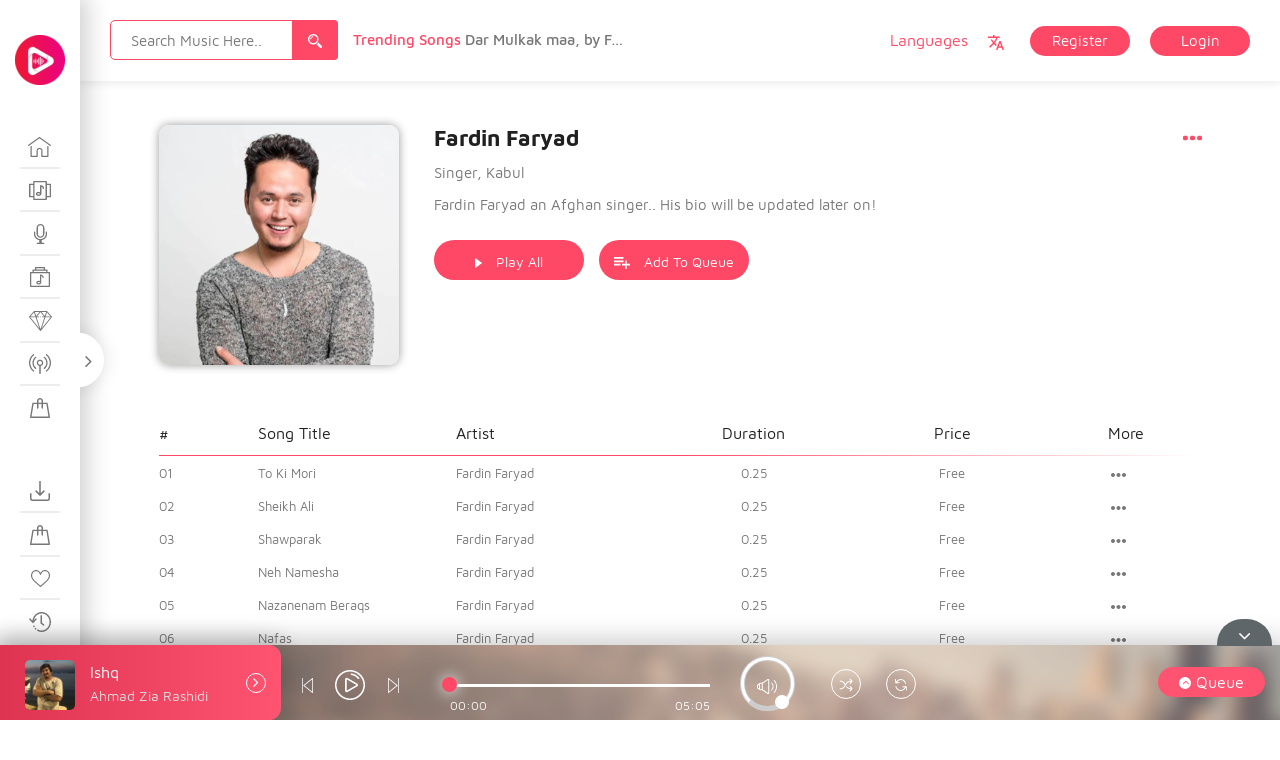

--- FILE ---
content_type: text/html; charset=UTF-8
request_url: https://sandar.live/ms-artists/fardin-faryad/
body_size: 32402
content:
 
<!doctype html>
<html lang="en-US">
<head>
 <meta name="viewport" content="width=device-width, initial-scale=1">
 <link rel="profile" href="https://gmpg.org/xfn/11">
 <title>Fardin Faryad &#8211; Sandar Music</title>
<meta name='robots' content='max-image-preview:large' />
	<style>img:is([sizes="auto" i], [sizes^="auto," i]) { contain-intrinsic-size: 3000px 1500px }</style>
	<link rel="alternate" type="application/rss+xml" title="Sandar Music &raquo; Feed" href="https://sandar.live/feed/" />
<link rel="alternate" type="application/rss+xml" title="Sandar Music &raquo; Comments Feed" href="https://sandar.live/comments/feed/" />
<script type="text/javascript">
/* <![CDATA[ */
window._wpemojiSettings = {"baseUrl":"https:\/\/s.w.org\/images\/core\/emoji\/16.0.1\/72x72\/","ext":".png","svgUrl":"https:\/\/s.w.org\/images\/core\/emoji\/16.0.1\/svg\/","svgExt":".svg","source":{"concatemoji":"https:\/\/sandar.live\/wp-includes\/js\/wp-emoji-release.min.js?ver=6.8.3"}};
/*! This file is auto-generated */
!function(s,n){var o,i,e;function c(e){try{var t={supportTests:e,timestamp:(new Date).valueOf()};sessionStorage.setItem(o,JSON.stringify(t))}catch(e){}}function p(e,t,n){e.clearRect(0,0,e.canvas.width,e.canvas.height),e.fillText(t,0,0);var t=new Uint32Array(e.getImageData(0,0,e.canvas.width,e.canvas.height).data),a=(e.clearRect(0,0,e.canvas.width,e.canvas.height),e.fillText(n,0,0),new Uint32Array(e.getImageData(0,0,e.canvas.width,e.canvas.height).data));return t.every(function(e,t){return e===a[t]})}function u(e,t){e.clearRect(0,0,e.canvas.width,e.canvas.height),e.fillText(t,0,0);for(var n=e.getImageData(16,16,1,1),a=0;a<n.data.length;a++)if(0!==n.data[a])return!1;return!0}function f(e,t,n,a){switch(t){case"flag":return n(e,"\ud83c\udff3\ufe0f\u200d\u26a7\ufe0f","\ud83c\udff3\ufe0f\u200b\u26a7\ufe0f")?!1:!n(e,"\ud83c\udde8\ud83c\uddf6","\ud83c\udde8\u200b\ud83c\uddf6")&&!n(e,"\ud83c\udff4\udb40\udc67\udb40\udc62\udb40\udc65\udb40\udc6e\udb40\udc67\udb40\udc7f","\ud83c\udff4\u200b\udb40\udc67\u200b\udb40\udc62\u200b\udb40\udc65\u200b\udb40\udc6e\u200b\udb40\udc67\u200b\udb40\udc7f");case"emoji":return!a(e,"\ud83e\udedf")}return!1}function g(e,t,n,a){var r="undefined"!=typeof WorkerGlobalScope&&self instanceof WorkerGlobalScope?new OffscreenCanvas(300,150):s.createElement("canvas"),o=r.getContext("2d",{willReadFrequently:!0}),i=(o.textBaseline="top",o.font="600 32px Arial",{});return e.forEach(function(e){i[e]=t(o,e,n,a)}),i}function t(e){var t=s.createElement("script");t.src=e,t.defer=!0,s.head.appendChild(t)}"undefined"!=typeof Promise&&(o="wpEmojiSettingsSupports",i=["flag","emoji"],n.supports={everything:!0,everythingExceptFlag:!0},e=new Promise(function(e){s.addEventListener("DOMContentLoaded",e,{once:!0})}),new Promise(function(t){var n=function(){try{var e=JSON.parse(sessionStorage.getItem(o));if("object"==typeof e&&"number"==typeof e.timestamp&&(new Date).valueOf()<e.timestamp+604800&&"object"==typeof e.supportTests)return e.supportTests}catch(e){}return null}();if(!n){if("undefined"!=typeof Worker&&"undefined"!=typeof OffscreenCanvas&&"undefined"!=typeof URL&&URL.createObjectURL&&"undefined"!=typeof Blob)try{var e="postMessage("+g.toString()+"("+[JSON.stringify(i),f.toString(),p.toString(),u.toString()].join(",")+"));",a=new Blob([e],{type:"text/javascript"}),r=new Worker(URL.createObjectURL(a),{name:"wpTestEmojiSupports"});return void(r.onmessage=function(e){c(n=e.data),r.terminate(),t(n)})}catch(e){}c(n=g(i,f,p,u))}t(n)}).then(function(e){for(var t in e)n.supports[t]=e[t],n.supports.everything=n.supports.everything&&n.supports[t],"flag"!==t&&(n.supports.everythingExceptFlag=n.supports.everythingExceptFlag&&n.supports[t]);n.supports.everythingExceptFlag=n.supports.everythingExceptFlag&&!n.supports.flag,n.DOMReady=!1,n.readyCallback=function(){n.DOMReady=!0}}).then(function(){return e}).then(function(){var e;n.supports.everything||(n.readyCallback(),(e=n.source||{}).concatemoji?t(e.concatemoji):e.wpemoji&&e.twemoji&&(t(e.twemoji),t(e.wpemoji)))}))}((window,document),window._wpemojiSettings);
/* ]]> */
</script>
<style id='wp-emoji-styles-inline-css' type='text/css'>

	img.wp-smiley, img.emoji {
		display: inline !important;
		border: none !important;
		box-shadow: none !important;
		height: 1em !important;
		width: 1em !important;
		margin: 0 0.07em !important;
		vertical-align: -0.1em !important;
		background: none !important;
		padding: 0 !important;
	}
</style>
<link rel='stylesheet' id='wp-block-library-css' href='https://sandar.live/wp-includes/css/dist/block-library/style.min.css?ver=6.8.3' type='text/css' media='all' />
<style id='classic-theme-styles-inline-css' type='text/css'>
/*! This file is auto-generated */
.wp-block-button__link{color:#fff;background-color:#32373c;border-radius:9999px;box-shadow:none;text-decoration:none;padding:calc(.667em + 2px) calc(1.333em + 2px);font-size:1.125em}.wp-block-file__button{background:#32373c;color:#fff;text-decoration:none}
</style>
<style id='global-styles-inline-css' type='text/css'>
:root{--wp--preset--aspect-ratio--square: 1;--wp--preset--aspect-ratio--4-3: 4/3;--wp--preset--aspect-ratio--3-4: 3/4;--wp--preset--aspect-ratio--3-2: 3/2;--wp--preset--aspect-ratio--2-3: 2/3;--wp--preset--aspect-ratio--16-9: 16/9;--wp--preset--aspect-ratio--9-16: 9/16;--wp--preset--color--black: #000000;--wp--preset--color--cyan-bluish-gray: #abb8c3;--wp--preset--color--white: #ffffff;--wp--preset--color--pale-pink: #f78da7;--wp--preset--color--vivid-red: #cf2e2e;--wp--preset--color--luminous-vivid-orange: #ff6900;--wp--preset--color--luminous-vivid-amber: #fcb900;--wp--preset--color--light-green-cyan: #7bdcb5;--wp--preset--color--vivid-green-cyan: #00d084;--wp--preset--color--pale-cyan-blue: #8ed1fc;--wp--preset--color--vivid-cyan-blue: #0693e3;--wp--preset--color--vivid-purple: #9b51e0;--wp--preset--gradient--vivid-cyan-blue-to-vivid-purple: linear-gradient(135deg,rgba(6,147,227,1) 0%,rgb(155,81,224) 100%);--wp--preset--gradient--light-green-cyan-to-vivid-green-cyan: linear-gradient(135deg,rgb(122,220,180) 0%,rgb(0,208,130) 100%);--wp--preset--gradient--luminous-vivid-amber-to-luminous-vivid-orange: linear-gradient(135deg,rgba(252,185,0,1) 0%,rgba(255,105,0,1) 100%);--wp--preset--gradient--luminous-vivid-orange-to-vivid-red: linear-gradient(135deg,rgba(255,105,0,1) 0%,rgb(207,46,46) 100%);--wp--preset--gradient--very-light-gray-to-cyan-bluish-gray: linear-gradient(135deg,rgb(238,238,238) 0%,rgb(169,184,195) 100%);--wp--preset--gradient--cool-to-warm-spectrum: linear-gradient(135deg,rgb(74,234,220) 0%,rgb(151,120,209) 20%,rgb(207,42,186) 40%,rgb(238,44,130) 60%,rgb(251,105,98) 80%,rgb(254,248,76) 100%);--wp--preset--gradient--blush-light-purple: linear-gradient(135deg,rgb(255,206,236) 0%,rgb(152,150,240) 100%);--wp--preset--gradient--blush-bordeaux: linear-gradient(135deg,rgb(254,205,165) 0%,rgb(254,45,45) 50%,rgb(107,0,62) 100%);--wp--preset--gradient--luminous-dusk: linear-gradient(135deg,rgb(255,203,112) 0%,rgb(199,81,192) 50%,rgb(65,88,208) 100%);--wp--preset--gradient--pale-ocean: linear-gradient(135deg,rgb(255,245,203) 0%,rgb(182,227,212) 50%,rgb(51,167,181) 100%);--wp--preset--gradient--electric-grass: linear-gradient(135deg,rgb(202,248,128) 0%,rgb(113,206,126) 100%);--wp--preset--gradient--midnight: linear-gradient(135deg,rgb(2,3,129) 0%,rgb(40,116,252) 100%);--wp--preset--font-size--small: 13px;--wp--preset--font-size--medium: 20px;--wp--preset--font-size--large: 36px;--wp--preset--font-size--x-large: 42px;--wp--preset--spacing--20: 0.44rem;--wp--preset--spacing--30: 0.67rem;--wp--preset--spacing--40: 1rem;--wp--preset--spacing--50: 1.5rem;--wp--preset--spacing--60: 2.25rem;--wp--preset--spacing--70: 3.38rem;--wp--preset--spacing--80: 5.06rem;--wp--preset--shadow--natural: 6px 6px 9px rgba(0, 0, 0, 0.2);--wp--preset--shadow--deep: 12px 12px 50px rgba(0, 0, 0, 0.4);--wp--preset--shadow--sharp: 6px 6px 0px rgba(0, 0, 0, 0.2);--wp--preset--shadow--outlined: 6px 6px 0px -3px rgba(255, 255, 255, 1), 6px 6px rgba(0, 0, 0, 1);--wp--preset--shadow--crisp: 6px 6px 0px rgba(0, 0, 0, 1);}:where(.is-layout-flex){gap: 0.5em;}:where(.is-layout-grid){gap: 0.5em;}body .is-layout-flex{display: flex;}.is-layout-flex{flex-wrap: wrap;align-items: center;}.is-layout-flex > :is(*, div){margin: 0;}body .is-layout-grid{display: grid;}.is-layout-grid > :is(*, div){margin: 0;}:where(.wp-block-columns.is-layout-flex){gap: 2em;}:where(.wp-block-columns.is-layout-grid){gap: 2em;}:where(.wp-block-post-template.is-layout-flex){gap: 1.25em;}:where(.wp-block-post-template.is-layout-grid){gap: 1.25em;}.has-black-color{color: var(--wp--preset--color--black) !important;}.has-cyan-bluish-gray-color{color: var(--wp--preset--color--cyan-bluish-gray) !important;}.has-white-color{color: var(--wp--preset--color--white) !important;}.has-pale-pink-color{color: var(--wp--preset--color--pale-pink) !important;}.has-vivid-red-color{color: var(--wp--preset--color--vivid-red) !important;}.has-luminous-vivid-orange-color{color: var(--wp--preset--color--luminous-vivid-orange) !important;}.has-luminous-vivid-amber-color{color: var(--wp--preset--color--luminous-vivid-amber) !important;}.has-light-green-cyan-color{color: var(--wp--preset--color--light-green-cyan) !important;}.has-vivid-green-cyan-color{color: var(--wp--preset--color--vivid-green-cyan) !important;}.has-pale-cyan-blue-color{color: var(--wp--preset--color--pale-cyan-blue) !important;}.has-vivid-cyan-blue-color{color: var(--wp--preset--color--vivid-cyan-blue) !important;}.has-vivid-purple-color{color: var(--wp--preset--color--vivid-purple) !important;}.has-black-background-color{background-color: var(--wp--preset--color--black) !important;}.has-cyan-bluish-gray-background-color{background-color: var(--wp--preset--color--cyan-bluish-gray) !important;}.has-white-background-color{background-color: var(--wp--preset--color--white) !important;}.has-pale-pink-background-color{background-color: var(--wp--preset--color--pale-pink) !important;}.has-vivid-red-background-color{background-color: var(--wp--preset--color--vivid-red) !important;}.has-luminous-vivid-orange-background-color{background-color: var(--wp--preset--color--luminous-vivid-orange) !important;}.has-luminous-vivid-amber-background-color{background-color: var(--wp--preset--color--luminous-vivid-amber) !important;}.has-light-green-cyan-background-color{background-color: var(--wp--preset--color--light-green-cyan) !important;}.has-vivid-green-cyan-background-color{background-color: var(--wp--preset--color--vivid-green-cyan) !important;}.has-pale-cyan-blue-background-color{background-color: var(--wp--preset--color--pale-cyan-blue) !important;}.has-vivid-cyan-blue-background-color{background-color: var(--wp--preset--color--vivid-cyan-blue) !important;}.has-vivid-purple-background-color{background-color: var(--wp--preset--color--vivid-purple) !important;}.has-black-border-color{border-color: var(--wp--preset--color--black) !important;}.has-cyan-bluish-gray-border-color{border-color: var(--wp--preset--color--cyan-bluish-gray) !important;}.has-white-border-color{border-color: var(--wp--preset--color--white) !important;}.has-pale-pink-border-color{border-color: var(--wp--preset--color--pale-pink) !important;}.has-vivid-red-border-color{border-color: var(--wp--preset--color--vivid-red) !important;}.has-luminous-vivid-orange-border-color{border-color: var(--wp--preset--color--luminous-vivid-orange) !important;}.has-luminous-vivid-amber-border-color{border-color: var(--wp--preset--color--luminous-vivid-amber) !important;}.has-light-green-cyan-border-color{border-color: var(--wp--preset--color--light-green-cyan) !important;}.has-vivid-green-cyan-border-color{border-color: var(--wp--preset--color--vivid-green-cyan) !important;}.has-pale-cyan-blue-border-color{border-color: var(--wp--preset--color--pale-cyan-blue) !important;}.has-vivid-cyan-blue-border-color{border-color: var(--wp--preset--color--vivid-cyan-blue) !important;}.has-vivid-purple-border-color{border-color: var(--wp--preset--color--vivid-purple) !important;}.has-vivid-cyan-blue-to-vivid-purple-gradient-background{background: var(--wp--preset--gradient--vivid-cyan-blue-to-vivid-purple) !important;}.has-light-green-cyan-to-vivid-green-cyan-gradient-background{background: var(--wp--preset--gradient--light-green-cyan-to-vivid-green-cyan) !important;}.has-luminous-vivid-amber-to-luminous-vivid-orange-gradient-background{background: var(--wp--preset--gradient--luminous-vivid-amber-to-luminous-vivid-orange) !important;}.has-luminous-vivid-orange-to-vivid-red-gradient-background{background: var(--wp--preset--gradient--luminous-vivid-orange-to-vivid-red) !important;}.has-very-light-gray-to-cyan-bluish-gray-gradient-background{background: var(--wp--preset--gradient--very-light-gray-to-cyan-bluish-gray) !important;}.has-cool-to-warm-spectrum-gradient-background{background: var(--wp--preset--gradient--cool-to-warm-spectrum) !important;}.has-blush-light-purple-gradient-background{background: var(--wp--preset--gradient--blush-light-purple) !important;}.has-blush-bordeaux-gradient-background{background: var(--wp--preset--gradient--blush-bordeaux) !important;}.has-luminous-dusk-gradient-background{background: var(--wp--preset--gradient--luminous-dusk) !important;}.has-pale-ocean-gradient-background{background: var(--wp--preset--gradient--pale-ocean) !important;}.has-electric-grass-gradient-background{background: var(--wp--preset--gradient--electric-grass) !important;}.has-midnight-gradient-background{background: var(--wp--preset--gradient--midnight) !important;}.has-small-font-size{font-size: var(--wp--preset--font-size--small) !important;}.has-medium-font-size{font-size: var(--wp--preset--font-size--medium) !important;}.has-large-font-size{font-size: var(--wp--preset--font-size--large) !important;}.has-x-large-font-size{font-size: var(--wp--preset--font-size--x-large) !important;}
:where(.wp-block-post-template.is-layout-flex){gap: 1.25em;}:where(.wp-block-post-template.is-layout-grid){gap: 1.25em;}
:where(.wp-block-columns.is-layout-flex){gap: 2em;}:where(.wp-block-columns.is-layout-grid){gap: 2em;}
:root :where(.wp-block-pullquote){font-size: 1.5em;line-height: 1.6;}
</style>
<link rel='stylesheet' id='menu-image-css' href='https://sandar.live/wp-content/themes/miraculous/assets/css/miraculous-menu-image.css?ver=1.1' type='text/css' media='all' />
<link rel='stylesheet' id='woocommerce-layout-css' href='https://sandar.live/wp-content/plugins/woocommerce/assets/css/woocommerce-layout.css?ver=10.2.3' type='text/css' media='all' />
<link rel='stylesheet' id='woocommerce-smallscreen-css' href='https://sandar.live/wp-content/plugins/woocommerce/assets/css/woocommerce-smallscreen.css?ver=10.2.3' type='text/css' media='only screen and (max-width: 768px)' />
<link rel='stylesheet' id='woocommerce-general-css' href='https://sandar.live/wp-content/plugins/woocommerce/assets/css/woocommerce.css?ver=10.2.3' type='text/css' media='all' />
<style id='woocommerce-inline-inline-css' type='text/css'>
.woocommerce form .form-row .required { visibility: visible; }
</style>
<link rel='stylesheet' id='gateway-css' href='https://sandar.live/wp-content/plugins/woocommerce-paypal-payments/modules/ppcp-button/assets/css/gateway.css?ver=3.1.1' type='text/css' media='all' />
<link rel='stylesheet' id='brands-styles-css' href='https://sandar.live/wp-content/plugins/woocommerce/assets/css/brands.css?ver=10.2.3' type='text/css' media='all' />
<link rel='stylesheet' id='miraculous-style-css' href='https://sandar.live/wp-content/themes/miraculous/style.css?ver=6.8.3' type='text/css' media='all' />
<link rel='stylesheet' id='miraculous-fonts-css' href='https://sandar.live/wp-content/themes/miraculous/assets/css/fonts.css?ver=1' type='text/css' media='all' />
<link rel='stylesheet' id='bootstrap-css' href='https://sandar.live/wp-content/themes/miraculous/assets/css/bootstrap.css?ver=1' type='text/css' media='all' />
<link rel='stylesheet' id='font-awesome-css' href='https://sandar.live/wp-content/themes/miraculous/assets/css/font-awesome.min.css?ver=1' type='text/css' media='all' />
<link rel='stylesheet' id='swiper-css' href='https://sandar.live/wp-content/themes/miraculous/assets/js/plugins/swiper/css/swiper.min.css?ver=1' type='text/css' media='all' />
<link rel='stylesheet' id='miraculous-nice-select-css' href='https://sandar.live/wp-content/themes/miraculous/assets/js/plugins/nice_select/nice-select.css?ver=1' type='text/css' media='all' />
<link rel='stylesheet' id='miraculous-volume-css' href='https://sandar.live/wp-content/themes/miraculous/assets/js/plugins/player/volume.css?ver=1' type='text/css' media='all' />
<link rel='stylesheet' id='mcustomscrollbar-css' href='https://sandar.live/wp-content/themes/miraculous/assets/js/plugins/scroll/jquery.mCustomScrollbar.css?ver=1' type='text/css' media='all' />
<link rel='stylesheet' id='toastr-css' href='https://sandar.live/wp-content/themes/miraculous/assets/css/toastr.min.css?ver=1' type='text/css' media='all' />
<link rel='stylesheet' id='miraculous-custom-css' href='https://sandar.live/wp-content/themes/miraculous/assets/css/miraculous-custom-style.css?ver=1' type='text/css' media='all' />
<style id='miraculous-custom-inline-css' type='text/css'>
.ms_relative_inner .swiper-wrapper{
	                    transform: translate3d(-921.75px, 0px, 0px);
	                    transition-duration: 0ms;
	                }
	                .ms_relative_inner .swiper-wrapper .swiper-slide{
	                	width: 238.833px;
	                	margin-right: 30px;
	                }
</style>
<link rel='stylesheet' id='miraculous-custom-light-css' href='https://sandar.live/wp-content/themes/miraculous/assets/css/miraculous-custom-light-style.css?ver=1' type='text/css' media='all' />
<link rel='stylesheet' id='buttons-css' href='https://sandar.live/wp-includes/css/buttons.min.css?ver=6.8.3' type='text/css' media='all' />
<link rel='stylesheet' id='dashicons-css' href='https://sandar.live/wp-includes/css/dashicons.min.css?ver=6.8.3' type='text/css' media='all' />
<link rel='stylesheet' id='mediaelement-css' href='https://sandar.live/wp-includes/js/mediaelement/mediaelementplayer-legacy.min.css?ver=4.2.17' type='text/css' media='all' />
<link rel='stylesheet' id='wp-mediaelement-css' href='https://sandar.live/wp-includes/js/mediaelement/wp-mediaelement.min.css?ver=6.8.3' type='text/css' media='all' />
<link rel='stylesheet' id='media-views-css' href='https://sandar.live/wp-includes/css/media-views.min.css?ver=6.8.3' type='text/css' media='all' />
<link rel='stylesheet' id='imgareaselect-css' href='https://sandar.live/wp-includes/js/imgareaselect/imgareaselect.css?ver=0.9.8' type='text/css' media='all' />
<link rel='stylesheet' id='fw-ext-breadcrumbs-add-css-css' href='https://sandar.live/wp-content/plugins/unyson/framework/extensions/breadcrumbs/static/css/style.css?ver=6.8.3' type='text/css' media='all' />
<link rel='stylesheet' id='fw-ext-builder-frontend-grid-css' href='https://sandar.live/wp-content/plugins/unyson/framework/extensions/builder/static/css/frontend-grid.css?ver=1.2.12' type='text/css' media='all' />
<link rel='stylesheet' id='fw-ext-forms-default-styles-css' href='https://sandar.live/wp-content/plugins/unyson/framework/extensions/forms/static/css/frontend.css?ver=2.7.31' type='text/css' media='all' />
<script type="text/javascript" src="https://sandar.live/wp-includes/js/jquery/jquery.min.js?ver=3.7.1" id="jquery-core-js"></script>
<script type="text/javascript" src="https://sandar.live/wp-includes/js/jquery/jquery-migrate.min.js?ver=3.4.1" id="jquery-migrate-js"></script>
<script type="text/javascript" src="https://sandar.live/wp-content/plugins/woocommerce/assets/js/jquery-blockui/jquery.blockUI.min.js?ver=2.7.0-wc.10.2.3" id="jquery-blockui-js" defer="defer" data-wp-strategy="defer"></script>
<script type="text/javascript" id="wc-add-to-cart-js-extra">
/* <![CDATA[ */
var wc_add_to_cart_params = {"ajax_url":"\/wp-admin\/admin-ajax.php","wc_ajax_url":"\/?wc-ajax=%%endpoint%%","i18n_view_cart":"View cart","cart_url":"https:\/\/sandar.live\/cart\/","is_cart":"","cart_redirect_after_add":"yes"};
/* ]]> */
</script>
<script type="text/javascript" src="https://sandar.live/wp-content/plugins/woocommerce/assets/js/frontend/add-to-cart.min.js?ver=10.2.3" id="wc-add-to-cart-js" defer="defer" data-wp-strategy="defer"></script>
<script type="text/javascript" src="https://sandar.live/wp-content/plugins/woocommerce/assets/js/js-cookie/js.cookie.min.js?ver=2.1.4-wc.10.2.3" id="js-cookie-js" defer="defer" data-wp-strategy="defer"></script>
<script type="text/javascript" id="woocommerce-js-extra">
/* <![CDATA[ */
var woocommerce_params = {"ajax_url":"\/wp-admin\/admin-ajax.php","wc_ajax_url":"\/?wc-ajax=%%endpoint%%","i18n_password_show":"Show password","i18n_password_hide":"Hide password"};
/* ]]> */
</script>
<script type="text/javascript" src="https://sandar.live/wp-content/plugins/woocommerce/assets/js/frontend/woocommerce.min.js?ver=10.2.3" id="woocommerce-js" defer="defer" data-wp-strategy="defer"></script>
<script type="text/javascript" id="utils-js-extra">
/* <![CDATA[ */
var userSettings = {"url":"\/","uid":"0","time":"1769000776","secure":"1"};
/* ]]> */
</script>
<script type="text/javascript" src="https://sandar.live/wp-includes/js/utils.min.js?ver=6.8.3" id="utils-js"></script>
<script type="text/javascript" src="https://sandar.live/wp-includes/js/plupload/moxie.min.js?ver=1.3.5.1" id="moxiejs-js"></script>
<script type="text/javascript" src="https://sandar.live/wp-includes/js/plupload/plupload.min.js?ver=2.1.9" id="plupload-js"></script>
<!--[if lt IE 8]>
<script type="text/javascript" src="https://sandar.live/wp-includes/js/json2.min.js?ver=2015-05-03" id="json2-js"></script>
<![endif]-->
<script type="text/javascript" src="https://sandar.live/wp-content/themes/miraculous/assets/js/frontend-profile-upload.js?ver=20151215" id="miraculous-frontend-profile-upload-js"></script>
<link rel="EditURI" type="application/rsd+xml" title="RSD" href="https://sandar.live/xmlrpc.php?rsd" />
<meta name="generator" content="WordPress 6.8.3" />
<meta name="generator" content="WooCommerce 10.2.3" />
<link rel="canonical" href="https://sandar.live/ms-artists/fardin-faryad/" />
<link rel='shortlink' href='https://sandar.live/?p=2470' />
<link rel="alternate" title="oEmbed (JSON)" type="application/json+oembed" href="https://sandar.live/wp-json/oembed/1.0/embed?url=https%3A%2F%2Fsandar.live%2Fms-artists%2Ffardin-faryad%2F" />
<link rel="alternate" title="oEmbed (XML)" type="text/xml+oembed" href="https://sandar.live/wp-json/oembed/1.0/embed?url=https%3A%2F%2Fsandar.live%2Fms-artists%2Ffardin-faryad%2F&#038;format=xml" />
	<noscript><style>.woocommerce-product-gallery{ opacity: 1 !important; }</style></noscript>
	<link rel="icon" href="https://sandar.live/wp-content/uploads/2020/05/cropped-512x512-1-32x32.png" sizes="32x32" />
<link rel="icon" href="https://sandar.live/wp-content/uploads/2020/05/cropped-512x512-1-192x192.png" sizes="192x192" />
<link rel="apple-touch-icon" href="https://sandar.live/wp-content/uploads/2020/05/cropped-512x512-1-180x180.png" />
<meta name="msapplication-TileImage" content="https://sandar.live/wp-content/uploads/2020/05/cropped-512x512-1-270x270.png" />
		<style type="text/css" id="wp-custom-css">
			.plan_dolar {
    font-size: 25px;
}		</style>
		</head> 
<body class="wp-singular ms-artists-template-default single single-ms-artists postid-2470 wp-theme-miraculous theme-miraculous ms_public_user   woocommerce-no-js">
<div class="ms_sidemenu_wrapper ">
    <div class="ms_nav_close">
        <i class="fa fa-angle-right" aria-hidden="true"></i>
    </div> 
	<div class="ms_sidemenu_inner">
	<div class="ms_logo_inner">
            <div class="ms_logo">
            	<a href="https://sandar.live/" rel="home">
								<img src="https://sandar.live/wp-content/uploads/2020/05/SandarLogoCircle-50x50.png" alt="Logo Image">
								</a>
            </div>
            <div class="ms_logo_open">
            	<a href="https://sandar.live/" rel="home">
								<img src="https://sandar.live/wp-content/uploads/2020/05/SandarLogoCircle-50x50.png" alt="Logo Image">
								</a>
				            </div>
    </div>
	<div class="ms_nav_wrapper">
        <div class="menu-menu-one-container"><ul id="primary-menu" class="menu"><li id="menu-item-48" class="menu-item menu-item-type-post_type menu-item-object-page menu-item-home menu-item-48"><a href="https://sandar.live/" title="discover" class="menu-image-title-after menu-image-hovered"><span class='menu-image-hover-wrapper'><img src="https://sandar.live/wp-content/uploads/2018/10/Discover.svg" class="menu-image menu-image-title-after" alt="" decoding="async" /><img src="https://sandar.live/wp-content/uploads/2018/10/Discover-hover.svg" class="hovered-image menu-image-title-after" alt="" style="margin-left: -24px;" decoding="async" /></span><span class="menu-image-title nav_text">discover</span></a></li>
<li id="menu-item-47" class="menu-item menu-item-type-post_type menu-item-object-page menu-item-47"><a href="https://sandar.live/albums/" title="albums" class="menu-image-title-after menu-image-hovered"><span class='menu-image-hover-wrapper'><img width="1" height="1" src="https://sandar.live/wp-content/uploads/2018/10/Albums.svg" class="menu-image menu-image-title-after" alt="" decoding="async" /><img width="1" height="1" src="https://sandar.live/wp-content/uploads/2018/10/Albums-hover.svg" class="hovered-image menu-image-title-after" alt="" style="margin-left: -24px;" decoding="async" /></span><span class="menu-image-title nav_text">albums</span></a></li>
<li id="menu-item-46" class="menu-item menu-item-type-post_type menu-item-object-page menu-item-46"><a href="https://sandar.live/artists/" title="artists" class="menu-image-title-after menu-image-hovered"><span class='menu-image-hover-wrapper'><img width="1" height="1" src="https://sandar.live/wp-content/uploads/2018/10/Artists.svg" class="menu-image menu-image-title-after" alt="" decoding="async" /><img width="1" height="1" src="https://sandar.live/wp-content/uploads/2018/10/Artists-hover.svg" class="hovered-image menu-image-title-after" alt="" style="margin-left: -24px;" decoding="async" /></span><span class="menu-image-title nav_text">artists</span></a></li>
<li id="menu-item-45" class="menu-item menu-item-type-post_type menu-item-object-page menu-item-45"><a href="https://sandar.live/genres/" title="genres" class="menu-image-title-after menu-image-hovered"><span class='menu-image-hover-wrapper'><img width="1" height="1" src="https://sandar.live/wp-content/uploads/2018/10/Genres.svg" class="menu-image menu-image-title-after" alt="" decoding="async" /><img width="1" height="1" src="https://sandar.live/wp-content/uploads/2018/10/Genres-hover.svg" class="hovered-image menu-image-title-after" alt="" style="margin-left: -24px;" decoding="async" /></span><span class="menu-image-title nav_text">genres</span></a></li>
<li id="menu-item-44" class="menu-item menu-item-type-post_type menu-item-object-page menu-item-44"><a href="https://sandar.live/top-tracks/" title="top tracks" class="menu-image-title-after menu-image-hovered"><span class='menu-image-hover-wrapper'><img width="1" height="1" src="https://sandar.live/wp-content/uploads/2018/10/Top-Tracks.svg" class="menu-image menu-image-title-after" alt="" decoding="async" /><img width="1" height="1" src="https://sandar.live/wp-content/uploads/2018/10/Top-Tracks-hover.svg" class="hovered-image menu-image-title-after" alt="" style="margin-left: -24px;" decoding="async" /></span><span class="menu-image-title nav_text">top tracks</span></a></li>
<li id="menu-item-42" class="menu-item menu-item-type-post_type menu-item-object-page menu-item-42"><a href="https://sandar.live/stations/" title="stations" class="menu-image-title-after menu-image-hovered"><span class='menu-image-hover-wrapper'><img width="1" height="1" src="https://sandar.live/wp-content/uploads/2018/10/Stations.svg" class="menu-image menu-image-title-after" alt="" decoding="async" /><img width="1" height="1" src="https://sandar.live/wp-content/uploads/2018/10/Stations-hover.svg" class="hovered-image menu-image-title-after" alt="" style="margin-left: -24px;" decoding="async" /></span><span class="menu-image-title nav_text">stations</span></a></li>
<li id="menu-item-7396" class="menu-item menu-item-type-post_type menu-item-object-page menu-item-7396"><a href="https://sandar.live/subscribes/" title="Subscribe" class="menu-image-title-after menu-image-hovered"><span class='menu-image-hover-wrapper'><img width="1" height="1" src="https://sandar.live/wp-content/uploads/2018/10/Purchased.svg" class="menu-image menu-image-title-after" alt="" decoding="async" /><img width="1" height="1" src="https://sandar.live/wp-content/uploads/2018/10/Purchased.svg" class="hovered-image menu-image-title-after" alt="" style="margin-left: -24px;" decoding="async" /></span><span class="menu-image-title nav_text">Subscribe</span></a></li>
</ul></div><div class="menu-menu-two-container"><ul id="second-menu" class="nav_downloads"><li id="menu-item-52" class="menu-item menu-item-type-post_type menu-item-object-page menu-item-52"><a href="https://sandar.live/downloads/" title="downloads" class="menu-image-title-after menu-image-hovered"><span class='menu-image-hover-wrapper'><img src="https://sandar.live/wp-content/uploads/2018/10/Downloads.svg" class="menu-image menu-image-title-after" alt="" decoding="async" /><img src="https://sandar.live/wp-content/uploads/2018/10/Downloads-hover.svg" class="hovered-image menu-image-title-after" alt="" style="margin-left: -24px;" decoding="async" /></span><span class="menu-image-title nav_text">downloads</span></a></li>
<li id="menu-item-51" class="menu-item menu-item-type-post_type menu-item-object-page menu-item-51"><a href="https://sandar.live/purchased/" title="purchased" class="menu-image-title-after menu-image-hovered"><span class='menu-image-hover-wrapper'><img src="https://sandar.live/wp-content/uploads/2018/10/Purchased.svg" class="menu-image menu-image-title-after" alt="" decoding="async" /><img src="https://sandar.live/wp-content/uploads/2018/10/Purchased-hover.svg" class="hovered-image menu-image-title-after" alt="" style="margin-left: -24px;" decoding="async" /></span><span class="menu-image-title nav_text">purchased</span></a></li>
<li id="menu-item-50" class="menu-item menu-item-type-post_type menu-item-object-page menu-item-50"><a href="https://sandar.live/favourites/" title="favourites" class="menu-image-title-after menu-image-hovered"><span class='menu-image-hover-wrapper'><img width="1" height="1" src="https://sandar.live/wp-content/uploads/2018/10/Favourites.svg" class="menu-image menu-image-title-after" alt="" decoding="async" /><img width="1" height="1" src="https://sandar.live/wp-content/uploads/2018/10/Favourites-hover.svg" class="hovered-image menu-image-title-after" alt="" style="margin-left: -24px;" decoding="async" /></span><span class="menu-image-title nav_text">favourites</span></a></li>
<li id="menu-item-49" class="menu-item menu-item-type-post_type menu-item-object-page menu-item-49"><a href="https://sandar.live/history/" title="history" class="menu-image-title-after menu-image-hovered"><span class='menu-image-hover-wrapper'><img width="1" height="1" src="https://sandar.live/wp-content/uploads/2018/10/History.svg" class="menu-image menu-image-title-after" alt="" decoding="async" /><img width="1" height="1" src="https://sandar.live/wp-content/uploads/2018/10/History-hover.svg" class="hovered-image menu-image-title-after" alt="" style="margin-left: -24px;" decoding="async" /></span><span class="menu-image-title nav_text">history</span></a></li>
</ul></div><div class="menu-menu-three-container"><ul id="thired-menu" class="nav_playlist"><li id="menu-item-58" class="menu-item menu-item-type-post_type menu-item-object-page menu-item-58"><a href="https://sandar.live/featured-playlist/" title="featured playlist" class="menu-image-title-after menu-image-hovered"><span class='menu-image-hover-wrapper'><img src="https://sandar.live/wp-content/uploads/2018/10/Featured-Playlist.svg" class="menu-image menu-image-title-after" alt="" decoding="async" /><img src="https://sandar.live/wp-content/uploads/2018/10/Featured-Playlist-hover.svg" class="hovered-image menu-image-title-after" alt="" style="margin-left: -24px;" decoding="async" /></span><span class="menu-image-title nav_text">featured playlist</span></a></li>
<li id="menu-item-57" class="menu-item menu-item-type-post_type menu-item-object-page menu-item-57"><a href="https://sandar.live/create-playlist/" title="create playlist" class="menu-image-title-after menu-image-hovered"><span class='menu-image-hover-wrapper'><img src="https://sandar.live/wp-content/uploads/2018/10/Create-Playlist.svg" class="menu-image menu-image-title-after" alt="" decoding="async" /><img src="https://sandar.live/wp-content/uploads/2018/10/Create-Playlist-hover.svg" class="hovered-image menu-image-title-after" alt="" style="margin-left: -24px;" decoding="async" /></span><span class="menu-image-title nav_text">create playlist</span></a></li>
</ul></div>    </div>
	</div>
</div>
 <div class="ms_header ">
    <div class="ms_top_left">
            <div class="ms_top_search">
            <form role="search" method="get" class="search-form" action="https://sandar.live/">
              <label>
                <span class="screen-reader-text">
				Search for:</span>
                <input type="search" class="searchinput form-control" value="Search Music Here.." name="s" onblur="if (this.value == '') {this.value = 'Search Music Here..';}"  onfocus="if (this.value == 'Search Music Here..') {this.value = '';}">
              </label>
              <button type="submit" class="search-submit">
                <svg 
                     xmlns="http://www.w3.org/2000/svg"
                     xmlns:xlink="http://www.w3.org/1999/xlink"
                     width="14px" height="14px">
                    <path fill-rule="evenodd"  fill="rgb(255, 255, 255)"
                     d="M13.608,13.607 C13.097,14.119 12.267,14.119 11.755,13.607 L8.547,10.400 C9.290,9.922 9.922,9.290 10.400,8.546 L13.608,11.754 C14.120,12.266 14.120,13.096 13.608,13.607 ZM5.254,10.496 C2.358,10.496 0.011,8.149 0.011,5.253 C0.011,2.358 2.358,0.010 5.254,0.010 C8.149,0.010 10.497,2.358 10.497,5.253 C10.497,8.149 8.149,10.496 5.254,10.496 ZM5.254,1.321 C3.085,1.321 1.322,3.085 1.322,5.253 C1.322,7.422 3.085,9.186 5.254,9.186 C7.422,9.186 9.186,7.422 9.186,5.253 C9.186,3.085 7.422,1.321 5.254,1.321 ZM3.069,5.253 L2.195,5.253 C2.195,3.567 3.568,2.195 5.254,2.195 L5.254,3.069 C4.049,3.069 3.069,4.049 3.069,5.253 Z"/>
                    </svg>
                 </button>
            </form>
        </div>
    <div class="ms_top_trend">
            <span>
			<a href="http://sandar.live/trending/"  class="ms_color">
			  Trending Songs			</a></span>
			<span class="top_marquee">
				<a href="http://sandar.live/trending/">
				  Dar Mulkak maa, by Farhad Darya				</a>
			</span>
        </div>
    </div>
	<div class="ms_top_right">
                    <div class="ms_top_lang">
              <span data-toggle="modal" data-target="#lang_modal">
			  languages 
			  <img src="https://sandar.live/wp-content/themes/miraculous/assets/images/svg/lang-red.svg" alt="languagesicone"></span>
            </div>
                <div class="ms_top_btn">
                      <a href="javascript:;" class="ms_btn reg_btn" data-toggle="modal" data-target="#myModal"><span>register</span></a>
            <a href="javascript:;" class="ms_btn login_btn" data-toggle="modal" data-target="#myModal1"><span>login</span></a>
                    </div>
		    </div>
</div>
<div id="content" class="site-content ">			<div class="ms_inner_loader">
				<div class="ms_loader">
					<div class="ms_bars">
						<img src="https://sandar.live/wp-content/themes/miraculous/assets/images/loader.gif" alt="site loader">
					</div>
				</div>
			</div>
		 		<div class="ms_ajax_loader">
            <div class="wrap">
                <img src="https://sandar.live/wp-content/themes/miraculous/assets/images/loader.gif" alt="site loader">
            </div>
        </div>
   <div id="primary" class="content-area" >
	<main id="main" class="site-main">
        <div class="ms_main_wrapper ms_main_wrapper_single">
		       <div class="container-fluid">				<div class="row">
				<div class="col-lg-12 col-md-12"><div class="ms_main_data">	<div class="album_single_data">
    <div class="album_single_img">
    	        <img src="https://sandar.live/wp-content/uploads/2020/05/ffaryad.png" alt="" class="img-fluid">
    </div>
    <div class="album_single_text">
        <h2>Fardin Faryad</h2>                    <p class="singer_name">
			 Singer, Kabul			</p>
                <div class="about_artist">
            <p>Fardin Faryad an Afghan singer.. His bio will be updated later on!</p>
        </div>
        <div class="album_btn">
             <a href="javascript:;" class="ms_btn play_btn play_music" data-musicid="2470" data-musictype="artist">
			 <span class="play_all">
			  <img src="https://sandar.live/wp-content/themes/miraculous/assets/images/svg/play_all.svg" alt="Play all">
			  Play All			 </span>
			 <span class="pause_all">
			  <img src="https://sandar.live/wp-content/themes/miraculous/assets/images/svg/pause_all.svg" alt="Pause all">Pause			 </span>
			</a>
            <a href="javascript:;" class="ms_btn add_to_queue" data-musicid="2470" data-musictype="artist">
			  <span class="play_all">
			    <img src="https://sandar.live/wp-content/themes/miraculous/assets/images/svg/add_q.svg" alt="Add To Queue">
			    Add To Queue			  </span>
			</a>
        </div>
    </div>
    <div class="album_more_optn ms_more_icon">
        <span>
		<img src="https://sandar.live/wp-content/themes/miraculous/assets/images/svg/more1.svg" alt="More">
		</span>
    </div>
        <ul class="more_option">
        <li>
			<a href="javascript:;" class="favourite_artist" data-artistid="2470">
			 <span class="opt_icon">
			  <span class="icon icon_fav"></span>
			 </span>
			 Favourites			</a>
		</li>
        <li>
		  <a href="javascript:;" class="add_to_queue" data-musicid="2470" data-musictype="artist">
			<span class="opt_icon">
			<span class="icon icon_queue"></span></span>
			Add To Queue		  </a>
		</li>
        <li>
		  <a href="javascript:;" class="ms_share_music" data-shareuri="https://sandar.live/ms-artists/fardin-faryad/" data-sharename="Fardin Faryad">
		  <span class="opt_icon">
		    <span class="icon icon_share"></span>
		  </span>
		 Share		 </a>
	   </li>
    </ul>
</div>
    <div class="album_inner_list">
        <div class="album_list_wrapper">
            <ul class="album_list_name">
                <li>#</li>
                <li>Song Title</li>
                <li>Artist</li>
                <li class="text-center">Duration</li>
                <li class="text-center">Price</li>
                <li class="text-center">More</li>
            </ul>
                     <ul class="ms_list_songs">
                <li>
				 <a href="javascript:;">
					 <span class="play_no">
					 01</span>
					 <span class="play_hover"></span>
				 </a>
				</li>
                <li>
				  <a href="javascript:;" data-musicid="5243" class="play_single_music">
				  To Ki Mori				  </a>
				</li>
                                <li>
				  <a href="javascript:;" class="play_single_music">
                  Fardin Faryad				  </a>
			   </li>
               <li class="text-center"><a href="javascript:;">
                0.25</a>
               </li>
                                   <li class="text-center"><a href="javascript:;">Free</a></li>
                               <li class="text-center ms_more_icon">
                <a href="javascript:;">
                 <span class="ms_icon1 ms_active_icon"></span></a>
                                   <ul class="more_option">
                    <li>
					  <a href="javascript:;" class="favourite_music" data-musicid="5243">
					  <span class="opt_icon">
					   <span class="icon icon_fav"></span>
					  </span>
					  Favourites					  </a>
                    </li>
                    <li>
					  <a href="javascript:;" class="add_to_queue" data-musicid="5243" data-musictype="music">
					  <span class="opt_icon">
					   <span class="icon icon_queue"></span>
					  </span>
					  Add To Queue					  </a>
                    </li>
                  <li>
                    <a href="javascript:;" class="ms_download" data-msmusic="5243">
					  <span class="opt_icon">
					   <span class="icon icon_dwn"></span>
					  </span>
                     Download Now				    </a>
				   </li>
                   <li>
					  <a href="javascript:;" class="ms_add_playlist" data-msmusic="5243">
					   <span class="opt_icon">
						<span class="icon icon_playlst"></span>
					   </span>
						Add To Playlist					  </a>
                    </li>
                    <li>
					  <a href="javascript:;" class="ms_share_music" data-shareuri="https://sandar.live/ms-music/to-ki-mori/" data-sharename="To Ki Mori">
					  <span class="opt_icon">
					  <span class="icon icon_share"></span>
					  </span>
					  Share					  </a>
                    </li>
                  </ul>
                </li>
            </ul>
                         <ul class="ms_list_songs">
                <li>
				 <a href="javascript:;">
					 <span class="play_no">
					 02</span>
					 <span class="play_hover"></span>
				 </a>
				</li>
                <li>
				  <a href="javascript:;" data-musicid="5242" class="play_single_music">
				  Sheikh Ali				  </a>
				</li>
                                <li>
				  <a href="javascript:;" class="play_single_music">
                  Fardin Faryad				  </a>
			   </li>
               <li class="text-center"><a href="javascript:;">
                0.25</a>
               </li>
                                   <li class="text-center"><a href="javascript:;">Free</a></li>
                               <li class="text-center ms_more_icon">
                <a href="javascript:;">
                 <span class="ms_icon1 ms_active_icon"></span></a>
                                   <ul class="more_option">
                    <li>
					  <a href="javascript:;" class="favourite_music" data-musicid="5242">
					  <span class="opt_icon">
					   <span class="icon icon_fav"></span>
					  </span>
					  Favourites					  </a>
                    </li>
                    <li>
					  <a href="javascript:;" class="add_to_queue" data-musicid="5242" data-musictype="music">
					  <span class="opt_icon">
					   <span class="icon icon_queue"></span>
					  </span>
					  Add To Queue					  </a>
                    </li>
                  <li>
                    <a href="javascript:;" class="ms_download" data-msmusic="5242">
					  <span class="opt_icon">
					   <span class="icon icon_dwn"></span>
					  </span>
                     Download Now				    </a>
				   </li>
                   <li>
					  <a href="javascript:;" class="ms_add_playlist" data-msmusic="5242">
					   <span class="opt_icon">
						<span class="icon icon_playlst"></span>
					   </span>
						Add To Playlist					  </a>
                    </li>
                    <li>
					  <a href="javascript:;" class="ms_share_music" data-shareuri="https://sandar.live/ms-music/sheikh-ali/" data-sharename="Sheikh Ali">
					  <span class="opt_icon">
					  <span class="icon icon_share"></span>
					  </span>
					  Share					  </a>
                    </li>
                  </ul>
                </li>
            </ul>
                         <ul class="ms_list_songs">
                <li>
				 <a href="javascript:;">
					 <span class="play_no">
					 03</span>
					 <span class="play_hover"></span>
				 </a>
				</li>
                <li>
				  <a href="javascript:;" data-musicid="5241" class="play_single_music">
				  Shawparak				  </a>
				</li>
                                <li>
				  <a href="javascript:;" class="play_single_music">
                  Fardin Faryad				  </a>
			   </li>
               <li class="text-center"><a href="javascript:;">
                0.25</a>
               </li>
                                   <li class="text-center"><a href="javascript:;">Free</a></li>
                               <li class="text-center ms_more_icon">
                <a href="javascript:;">
                 <span class="ms_icon1 ms_active_icon"></span></a>
                                   <ul class="more_option">
                    <li>
					  <a href="javascript:;" class="favourite_music" data-musicid="5241">
					  <span class="opt_icon">
					   <span class="icon icon_fav"></span>
					  </span>
					  Favourites					  </a>
                    </li>
                    <li>
					  <a href="javascript:;" class="add_to_queue" data-musicid="5241" data-musictype="music">
					  <span class="opt_icon">
					   <span class="icon icon_queue"></span>
					  </span>
					  Add To Queue					  </a>
                    </li>
                  <li>
                    <a href="javascript:;" class="ms_download" data-msmusic="5241">
					  <span class="opt_icon">
					   <span class="icon icon_dwn"></span>
					  </span>
                     Download Now				    </a>
				   </li>
                   <li>
					  <a href="javascript:;" class="ms_add_playlist" data-msmusic="5241">
					   <span class="opt_icon">
						<span class="icon icon_playlst"></span>
					   </span>
						Add To Playlist					  </a>
                    </li>
                    <li>
					  <a href="javascript:;" class="ms_share_music" data-shareuri="https://sandar.live/ms-music/shawparak/" data-sharename="Shawparak">
					  <span class="opt_icon">
					  <span class="icon icon_share"></span>
					  </span>
					  Share					  </a>
                    </li>
                  </ul>
                </li>
            </ul>
                         <ul class="ms_list_songs">
                <li>
				 <a href="javascript:;">
					 <span class="play_no">
					 04</span>
					 <span class="play_hover"></span>
				 </a>
				</li>
                <li>
				  <a href="javascript:;" data-musicid="5240" class="play_single_music">
				  Neh Namesha				  </a>
				</li>
                                <li>
				  <a href="javascript:;" class="play_single_music">
                  Fardin Faryad				  </a>
			   </li>
               <li class="text-center"><a href="javascript:;">
                0.25</a>
               </li>
                                   <li class="text-center"><a href="javascript:;">Free</a></li>
                               <li class="text-center ms_more_icon">
                <a href="javascript:;">
                 <span class="ms_icon1 ms_active_icon"></span></a>
                                   <ul class="more_option">
                    <li>
					  <a href="javascript:;" class="favourite_music" data-musicid="5240">
					  <span class="opt_icon">
					   <span class="icon icon_fav"></span>
					  </span>
					  Favourites					  </a>
                    </li>
                    <li>
					  <a href="javascript:;" class="add_to_queue" data-musicid="5240" data-musictype="music">
					  <span class="opt_icon">
					   <span class="icon icon_queue"></span>
					  </span>
					  Add To Queue					  </a>
                    </li>
                  <li>
                    <a href="javascript:;" class="ms_download" data-msmusic="5240">
					  <span class="opt_icon">
					   <span class="icon icon_dwn"></span>
					  </span>
                     Download Now				    </a>
				   </li>
                   <li>
					  <a href="javascript:;" class="ms_add_playlist" data-msmusic="5240">
					   <span class="opt_icon">
						<span class="icon icon_playlst"></span>
					   </span>
						Add To Playlist					  </a>
                    </li>
                    <li>
					  <a href="javascript:;" class="ms_share_music" data-shareuri="https://sandar.live/ms-music/neh-namesha/" data-sharename="Neh Namesha">
					  <span class="opt_icon">
					  <span class="icon icon_share"></span>
					  </span>
					  Share					  </a>
                    </li>
                  </ul>
                </li>
            </ul>
                         <ul class="ms_list_songs">
                <li>
				 <a href="javascript:;">
					 <span class="play_no">
					 05</span>
					 <span class="play_hover"></span>
				 </a>
				</li>
                <li>
				  <a href="javascript:;" data-musicid="5239" class="play_single_music">
				  Nazanenam Beraqs				  </a>
				</li>
                                <li>
				  <a href="javascript:;" class="play_single_music">
                  Fardin Faryad				  </a>
			   </li>
               <li class="text-center"><a href="javascript:;">
                0.25</a>
               </li>
                                   <li class="text-center"><a href="javascript:;">Free</a></li>
                               <li class="text-center ms_more_icon">
                <a href="javascript:;">
                 <span class="ms_icon1 ms_active_icon"></span></a>
                                   <ul class="more_option">
                    <li>
					  <a href="javascript:;" class="favourite_music" data-musicid="5239">
					  <span class="opt_icon">
					   <span class="icon icon_fav"></span>
					  </span>
					  Favourites					  </a>
                    </li>
                    <li>
					  <a href="javascript:;" class="add_to_queue" data-musicid="5239" data-musictype="music">
					  <span class="opt_icon">
					   <span class="icon icon_queue"></span>
					  </span>
					  Add To Queue					  </a>
                    </li>
                  <li>
                    <a href="javascript:;" class="ms_download" data-msmusic="5239">
					  <span class="opt_icon">
					   <span class="icon icon_dwn"></span>
					  </span>
                     Download Now				    </a>
				   </li>
                   <li>
					  <a href="javascript:;" class="ms_add_playlist" data-msmusic="5239">
					   <span class="opt_icon">
						<span class="icon icon_playlst"></span>
					   </span>
						Add To Playlist					  </a>
                    </li>
                    <li>
					  <a href="javascript:;" class="ms_share_music" data-shareuri="https://sandar.live/ms-music/nazanenam-beraqs/" data-sharename="Nazanenam Beraqs">
					  <span class="opt_icon">
					  <span class="icon icon_share"></span>
					  </span>
					  Share					  </a>
                    </li>
                  </ul>
                </li>
            </ul>
                         <ul class="ms_list_songs">
                <li>
				 <a href="javascript:;">
					 <span class="play_no">
					 06</span>
					 <span class="play_hover"></span>
				 </a>
				</li>
                <li>
				  <a href="javascript:;" data-musicid="5238" class="play_single_music">
				  Nafas				  </a>
				</li>
                                <li>
				  <a href="javascript:;" class="play_single_music">
                  Fardin Faryad				  </a>
			   </li>
               <li class="text-center"><a href="javascript:;">
                0.25</a>
               </li>
                                   <li class="text-center"><a href="javascript:;">Free</a></li>
                               <li class="text-center ms_more_icon">
                <a href="javascript:;">
                 <span class="ms_icon1 ms_active_icon"></span></a>
                                   <ul class="more_option">
                    <li>
					  <a href="javascript:;" class="favourite_music" data-musicid="5238">
					  <span class="opt_icon">
					   <span class="icon icon_fav"></span>
					  </span>
					  Favourites					  </a>
                    </li>
                    <li>
					  <a href="javascript:;" class="add_to_queue" data-musicid="5238" data-musictype="music">
					  <span class="opt_icon">
					   <span class="icon icon_queue"></span>
					  </span>
					  Add To Queue					  </a>
                    </li>
                  <li>
                    <a href="javascript:;" class="ms_download" data-msmusic="5238">
					  <span class="opt_icon">
					   <span class="icon icon_dwn"></span>
					  </span>
                     Download Now				    </a>
				   </li>
                   <li>
					  <a href="javascript:;" class="ms_add_playlist" data-msmusic="5238">
					   <span class="opt_icon">
						<span class="icon icon_playlst"></span>
					   </span>
						Add To Playlist					  </a>
                    </li>
                    <li>
					  <a href="javascript:;" class="ms_share_music" data-shareuri="https://sandar.live/ms-music/nafas-2/" data-sharename="Nafas">
					  <span class="opt_icon">
					  <span class="icon icon_share"></span>
					  </span>
					  Share					  </a>
                    </li>
                  </ul>
                </li>
            </ul>
                         <ul class="ms_list_songs">
                <li>
				 <a href="javascript:;">
					 <span class="play_no">
					 07</span>
					 <span class="play_hover"></span>
				 </a>
				</li>
                <li>
				  <a href="javascript:;" data-musicid="5237" class="play_single_music">
				  Mara Asheq To Kardi				  </a>
				</li>
                                <li>
				  <a href="javascript:;" class="play_single_music">
                  Fardin Faryad				  </a>
			   </li>
               <li class="text-center"><a href="javascript:;">
                0.25</a>
               </li>
                                   <li class="text-center"><a href="javascript:;">Free</a></li>
                               <li class="text-center ms_more_icon">
                <a href="javascript:;">
                 <span class="ms_icon1 ms_active_icon"></span></a>
                                   <ul class="more_option">
                    <li>
					  <a href="javascript:;" class="favourite_music" data-musicid="5237">
					  <span class="opt_icon">
					   <span class="icon icon_fav"></span>
					  </span>
					  Favourites					  </a>
                    </li>
                    <li>
					  <a href="javascript:;" class="add_to_queue" data-musicid="5237" data-musictype="music">
					  <span class="opt_icon">
					   <span class="icon icon_queue"></span>
					  </span>
					  Add To Queue					  </a>
                    </li>
                  <li>
                    <a href="javascript:;" class="ms_download" data-msmusic="5237">
					  <span class="opt_icon">
					   <span class="icon icon_dwn"></span>
					  </span>
                     Download Now				    </a>
				   </li>
                   <li>
					  <a href="javascript:;" class="ms_add_playlist" data-msmusic="5237">
					   <span class="opt_icon">
						<span class="icon icon_playlst"></span>
					   </span>
						Add To Playlist					  </a>
                    </li>
                    <li>
					  <a href="javascript:;" class="ms_share_music" data-shareuri="https://sandar.live/ms-music/mara-asheq-to-kardi/" data-sharename="Mara Asheq To Kardi">
					  <span class="opt_icon">
					  <span class="icon icon_share"></span>
					  </span>
					  Share					  </a>
                    </li>
                  </ul>
                </li>
            </ul>
                         <ul class="ms_list_songs">
                <li>
				 <a href="javascript:;">
					 <span class="play_no">
					 08</span>
					 <span class="play_hover"></span>
				 </a>
				</li>
                <li>
				  <a href="javascript:;" data-musicid="5236" class="play_single_music">
				  Maqbul				  </a>
				</li>
                                <li>
				  <a href="javascript:;" class="play_single_music">
                  Fardin Faryad				  </a>
			   </li>
               <li class="text-center"><a href="javascript:;">
                0.25</a>
               </li>
                                   <li class="text-center"><a href="javascript:;">Free</a></li>
                               <li class="text-center ms_more_icon">
                <a href="javascript:;">
                 <span class="ms_icon1 ms_active_icon"></span></a>
                                   <ul class="more_option">
                    <li>
					  <a href="javascript:;" class="favourite_music" data-musicid="5236">
					  <span class="opt_icon">
					   <span class="icon icon_fav"></span>
					  </span>
					  Favourites					  </a>
                    </li>
                    <li>
					  <a href="javascript:;" class="add_to_queue" data-musicid="5236" data-musictype="music">
					  <span class="opt_icon">
					   <span class="icon icon_queue"></span>
					  </span>
					  Add To Queue					  </a>
                    </li>
                  <li>
                    <a href="javascript:;" class="ms_download" data-msmusic="5236">
					  <span class="opt_icon">
					   <span class="icon icon_dwn"></span>
					  </span>
                     Download Now				    </a>
				   </li>
                   <li>
					  <a href="javascript:;" class="ms_add_playlist" data-msmusic="5236">
					   <span class="opt_icon">
						<span class="icon icon_playlst"></span>
					   </span>
						Add To Playlist					  </a>
                    </li>
                    <li>
					  <a href="javascript:;" class="ms_share_music" data-shareuri="https://sandar.live/ms-music/maqbul/" data-sharename="Maqbul">
					  <span class="opt_icon">
					  <span class="icon icon_share"></span>
					  </span>
					  Share					  </a>
                    </li>
                  </ul>
                </li>
            </ul>
                         <ul class="ms_list_songs">
                <li>
				 <a href="javascript:;">
					 <span class="play_no">
					 09</span>
					 <span class="play_hover"></span>
				 </a>
				</li>
                <li>
				  <a href="javascript:;" data-musicid="5235" class="play_single_music">
				  Man-u Tu				  </a>
				</li>
                                <li>
				  <a href="javascript:;" class="play_single_music">
                  Fardin Faryad				  </a>
			   </li>
               <li class="text-center"><a href="javascript:;">
                0.25</a>
               </li>
                                   <li class="text-center"><a href="javascript:;">Free</a></li>
                               <li class="text-center ms_more_icon">
                <a href="javascript:;">
                 <span class="ms_icon1 ms_active_icon"></span></a>
                                   <ul class="more_option">
                    <li>
					  <a href="javascript:;" class="favourite_music" data-musicid="5235">
					  <span class="opt_icon">
					   <span class="icon icon_fav"></span>
					  </span>
					  Favourites					  </a>
                    </li>
                    <li>
					  <a href="javascript:;" class="add_to_queue" data-musicid="5235" data-musictype="music">
					  <span class="opt_icon">
					   <span class="icon icon_queue"></span>
					  </span>
					  Add To Queue					  </a>
                    </li>
                  <li>
                    <a href="javascript:;" class="ms_download" data-msmusic="5235">
					  <span class="opt_icon">
					   <span class="icon icon_dwn"></span>
					  </span>
                     Download Now				    </a>
				   </li>
                   <li>
					  <a href="javascript:;" class="ms_add_playlist" data-msmusic="5235">
					   <span class="opt_icon">
						<span class="icon icon_playlst"></span>
					   </span>
						Add To Playlist					  </a>
                    </li>
                    <li>
					  <a href="javascript:;" class="ms_share_music" data-shareuri="https://sandar.live/ms-music/man-u-tu/" data-sharename="Man-u Tu">
					  <span class="opt_icon">
					  <span class="icon icon_share"></span>
					  </span>
					  Share					  </a>
                    </li>
                  </ul>
                </li>
            </ul>
                         <ul class="ms_list_songs">
                <li>
				 <a href="javascript:;">
					 <span class="play_no">
					 10</span>
					 <span class="play_hover"></span>
				 </a>
				</li>
                <li>
				  <a href="javascript:;" data-musicid="5234" class="play_single_music">
				  Madar				  </a>
				</li>
                                <li>
				  <a href="javascript:;" class="play_single_music">
                  Fardin Faryad				  </a>
			   </li>
               <li class="text-center"><a href="javascript:;">
                0.25</a>
               </li>
                                   <li class="text-center"><a href="javascript:;">Free</a></li>
                               <li class="text-center ms_more_icon">
                <a href="javascript:;">
                 <span class="ms_icon1 ms_active_icon"></span></a>
                                   <ul class="more_option">
                    <li>
					  <a href="javascript:;" class="favourite_music" data-musicid="5234">
					  <span class="opt_icon">
					   <span class="icon icon_fav"></span>
					  </span>
					  Favourites					  </a>
                    </li>
                    <li>
					  <a href="javascript:;" class="add_to_queue" data-musicid="5234" data-musictype="music">
					  <span class="opt_icon">
					   <span class="icon icon_queue"></span>
					  </span>
					  Add To Queue					  </a>
                    </li>
                  <li>
                    <a href="javascript:;" class="ms_download" data-msmusic="5234">
					  <span class="opt_icon">
					   <span class="icon icon_dwn"></span>
					  </span>
                     Download Now				    </a>
				   </li>
                   <li>
					  <a href="javascript:;" class="ms_add_playlist" data-msmusic="5234">
					   <span class="opt_icon">
						<span class="icon icon_playlst"></span>
					   </span>
						Add To Playlist					  </a>
                    </li>
                    <li>
					  <a href="javascript:;" class="ms_share_music" data-shareuri="https://sandar.live/ms-music/madar-4/" data-sharename="Madar">
					  <span class="opt_icon">
					  <span class="icon icon_share"></span>
					  </span>
					  Share					  </a>
                    </li>
                  </ul>
                </li>
            </ul>
                         <ul class="ms_list_songs">
                <li>
				 <a href="javascript:;">
					 <span class="play_no">
					 11</span>
					 <span class="play_hover"></span>
				 </a>
				</li>
                <li>
				  <a href="javascript:;" data-musicid="5233" class="play_single_music">
				  Kharabam Kharab				  </a>
				</li>
                                <li>
				  <a href="javascript:;" class="play_single_music">
                  Fardin Faryad				  </a>
			   </li>
               <li class="text-center"><a href="javascript:;">
                0.25</a>
               </li>
                                   <li class="text-center"><a href="javascript:;">Free</a></li>
                               <li class="text-center ms_more_icon">
                <a href="javascript:;">
                 <span class="ms_icon1 ms_active_icon"></span></a>
                                   <ul class="more_option">
                    <li>
					  <a href="javascript:;" class="favourite_music" data-musicid="5233">
					  <span class="opt_icon">
					   <span class="icon icon_fav"></span>
					  </span>
					  Favourites					  </a>
                    </li>
                    <li>
					  <a href="javascript:;" class="add_to_queue" data-musicid="5233" data-musictype="music">
					  <span class="opt_icon">
					   <span class="icon icon_queue"></span>
					  </span>
					  Add To Queue					  </a>
                    </li>
                  <li>
                    <a href="javascript:;" class="ms_download" data-msmusic="5233">
					  <span class="opt_icon">
					   <span class="icon icon_dwn"></span>
					  </span>
                     Download Now				    </a>
				   </li>
                   <li>
					  <a href="javascript:;" class="ms_add_playlist" data-msmusic="5233">
					   <span class="opt_icon">
						<span class="icon icon_playlst"></span>
					   </span>
						Add To Playlist					  </a>
                    </li>
                    <li>
					  <a href="javascript:;" class="ms_share_music" data-shareuri="https://sandar.live/ms-music/kharabam-kharab/" data-sharename="Kharabam Kharab">
					  <span class="opt_icon">
					  <span class="icon icon_share"></span>
					  </span>
					  Share					  </a>
                    </li>
                  </ul>
                </li>
            </ul>
                         <ul class="ms_list_songs">
                <li>
				 <a href="javascript:;">
					 <span class="play_no">
					 12</span>
					 <span class="play_hover"></span>
				 </a>
				</li>
                <li>
				  <a href="javascript:;" data-musicid="5232" class="play_single_music">
				  Gulmora				  </a>
				</li>
                                <li>
				  <a href="javascript:;" class="play_single_music">
                  Fardin Faryad				  </a>
			   </li>
               <li class="text-center"><a href="javascript:;">
                0.25</a>
               </li>
                                   <li class="text-center"><a href="javascript:;">Free</a></li>
                               <li class="text-center ms_more_icon">
                <a href="javascript:;">
                 <span class="ms_icon1 ms_active_icon"></span></a>
                                   <ul class="more_option">
                    <li>
					  <a href="javascript:;" class="favourite_music" data-musicid="5232">
					  <span class="opt_icon">
					   <span class="icon icon_fav"></span>
					  </span>
					  Favourites					  </a>
                    </li>
                    <li>
					  <a href="javascript:;" class="add_to_queue" data-musicid="5232" data-musictype="music">
					  <span class="opt_icon">
					   <span class="icon icon_queue"></span>
					  </span>
					  Add To Queue					  </a>
                    </li>
                  <li>
                    <a href="javascript:;" class="ms_download" data-msmusic="5232">
					  <span class="opt_icon">
					   <span class="icon icon_dwn"></span>
					  </span>
                     Download Now				    </a>
				   </li>
                   <li>
					  <a href="javascript:;" class="ms_add_playlist" data-msmusic="5232">
					   <span class="opt_icon">
						<span class="icon icon_playlst"></span>
					   </span>
						Add To Playlist					  </a>
                    </li>
                    <li>
					  <a href="javascript:;" class="ms_share_music" data-shareuri="https://sandar.live/ms-music/gulmora/" data-sharename="Gulmora">
					  <span class="opt_icon">
					  <span class="icon icon_share"></span>
					  </span>
					  Share					  </a>
                    </li>
                  </ul>
                </li>
            </ul>
                         <ul class="ms_list_songs">
                <li>
				 <a href="javascript:;">
					 <span class="play_no">
					 13</span>
					 <span class="play_hover"></span>
				 </a>
				</li>
                <li>
				  <a href="javascript:;" data-musicid="5231" class="play_single_music">
				  Gul-e-Naaz				  </a>
				</li>
                                <li>
				  <a href="javascript:;" class="play_single_music">
                  Fardin Faryad				  </a>
			   </li>
               <li class="text-center"><a href="javascript:;">
                0.25</a>
               </li>
                                   <li class="text-center"><a href="javascript:;">Free</a></li>
                               <li class="text-center ms_more_icon">
                <a href="javascript:;">
                 <span class="ms_icon1 ms_active_icon"></span></a>
                                   <ul class="more_option">
                    <li>
					  <a href="javascript:;" class="favourite_music" data-musicid="5231">
					  <span class="opt_icon">
					   <span class="icon icon_fav"></span>
					  </span>
					  Favourites					  </a>
                    </li>
                    <li>
					  <a href="javascript:;" class="add_to_queue" data-musicid="5231" data-musictype="music">
					  <span class="opt_icon">
					   <span class="icon icon_queue"></span>
					  </span>
					  Add To Queue					  </a>
                    </li>
                  <li>
                    <a href="javascript:;" class="ms_download" data-msmusic="5231">
					  <span class="opt_icon">
					   <span class="icon icon_dwn"></span>
					  </span>
                     Download Now				    </a>
				   </li>
                   <li>
					  <a href="javascript:;" class="ms_add_playlist" data-msmusic="5231">
					   <span class="opt_icon">
						<span class="icon icon_playlst"></span>
					   </span>
						Add To Playlist					  </a>
                    </li>
                    <li>
					  <a href="javascript:;" class="ms_share_music" data-shareuri="https://sandar.live/ms-music/gul-e-naaz/" data-sharename="Gul-e-Naaz">
					  <span class="opt_icon">
					  <span class="icon icon_share"></span>
					  </span>
					  Share					  </a>
                    </li>
                  </ul>
                </li>
            </ul>
                         <ul class="ms_list_songs">
                <li>
				 <a href="javascript:;">
					 <span class="play_no">
					 14</span>
					 <span class="play_hover"></span>
				 </a>
				</li>
                <li>
				  <a href="javascript:;" data-musicid="5230" class="play_single_music">
				  Chashman-e-Abi				  </a>
				</li>
                                <li>
				  <a href="javascript:;" class="play_single_music">
                  Fardin Faryad				  </a>
			   </li>
               <li class="text-center"><a href="javascript:;">
                0.25</a>
               </li>
                                   <li class="text-center"><a href="javascript:;">Free</a></li>
                               <li class="text-center ms_more_icon">
                <a href="javascript:;">
                 <span class="ms_icon1 ms_active_icon"></span></a>
                                   <ul class="more_option">
                    <li>
					  <a href="javascript:;" class="favourite_music" data-musicid="5230">
					  <span class="opt_icon">
					   <span class="icon icon_fav"></span>
					  </span>
					  Favourites					  </a>
                    </li>
                    <li>
					  <a href="javascript:;" class="add_to_queue" data-musicid="5230" data-musictype="music">
					  <span class="opt_icon">
					   <span class="icon icon_queue"></span>
					  </span>
					  Add To Queue					  </a>
                    </li>
                  <li>
                    <a href="javascript:;" class="ms_download" data-msmusic="5230">
					  <span class="opt_icon">
					   <span class="icon icon_dwn"></span>
					  </span>
                     Download Now				    </a>
				   </li>
                   <li>
					  <a href="javascript:;" class="ms_add_playlist" data-msmusic="5230">
					   <span class="opt_icon">
						<span class="icon icon_playlst"></span>
					   </span>
						Add To Playlist					  </a>
                    </li>
                    <li>
					  <a href="javascript:;" class="ms_share_music" data-shareuri="https://sandar.live/ms-music/chashman-e-abi/" data-sharename="Chashman-e-Abi">
					  <span class="opt_icon">
					  <span class="icon icon_share"></span>
					  </span>
					  Share					  </a>
                    </li>
                  </ul>
                </li>
            </ul>
                         <ul class="ms_list_songs">
                <li>
				 <a href="javascript:;">
					 <span class="play_no">
					 15</span>
					 <span class="play_hover"></span>
				 </a>
				</li>
                <li>
				  <a href="javascript:;" data-musicid="5229" class="play_single_music">
				  Baran Dana Dana				  </a>
				</li>
                                <li>
				  <a href="javascript:;" class="play_single_music">
                  Fardin Faryad				  </a>
			   </li>
               <li class="text-center"><a href="javascript:;">
                0.25</a>
               </li>
                                   <li class="text-center"><a href="javascript:;">Free</a></li>
                               <li class="text-center ms_more_icon">
                <a href="javascript:;">
                 <span class="ms_icon1 ms_active_icon"></span></a>
                                   <ul class="more_option">
                    <li>
					  <a href="javascript:;" class="favourite_music" data-musicid="5229">
					  <span class="opt_icon">
					   <span class="icon icon_fav"></span>
					  </span>
					  Favourites					  </a>
                    </li>
                    <li>
					  <a href="javascript:;" class="add_to_queue" data-musicid="5229" data-musictype="music">
					  <span class="opt_icon">
					   <span class="icon icon_queue"></span>
					  </span>
					  Add To Queue					  </a>
                    </li>
                  <li>
                    <a href="javascript:;" class="ms_download" data-msmusic="5229">
					  <span class="opt_icon">
					   <span class="icon icon_dwn"></span>
					  </span>
                     Download Now				    </a>
				   </li>
                   <li>
					  <a href="javascript:;" class="ms_add_playlist" data-msmusic="5229">
					   <span class="opt_icon">
						<span class="icon icon_playlst"></span>
					   </span>
						Add To Playlist					  </a>
                    </li>
                    <li>
					  <a href="javascript:;" class="ms_share_music" data-shareuri="https://sandar.live/ms-music/baran-dana-dana/" data-sharename="Baran Dana Dana">
					  <span class="opt_icon">
					  <span class="icon icon_share"></span>
					  </span>
					  Share					  </a>
                    </li>
                  </ul>
                </li>
            </ul>
                         <ul class="ms_list_songs">
                <li>
				 <a href="javascript:;">
					 <span class="play_no">
					 16</span>
					 <span class="play_hover"></span>
				 </a>
				</li>
                <li>
				  <a href="javascript:;" data-musicid="5228" class="play_single_music">
				  Baada Baada				  </a>
				</li>
                                <li>
				  <a href="javascript:;" class="play_single_music">
                  Fardin Faryad				  </a>
			   </li>
               <li class="text-center"><a href="javascript:;">
                0.25</a>
               </li>
                                   <li class="text-center"><a href="javascript:;">Free</a></li>
                               <li class="text-center ms_more_icon">
                <a href="javascript:;">
                 <span class="ms_icon1 ms_active_icon"></span></a>
                                   <ul class="more_option">
                    <li>
					  <a href="javascript:;" class="favourite_music" data-musicid="5228">
					  <span class="opt_icon">
					   <span class="icon icon_fav"></span>
					  </span>
					  Favourites					  </a>
                    </li>
                    <li>
					  <a href="javascript:;" class="add_to_queue" data-musicid="5228" data-musictype="music">
					  <span class="opt_icon">
					   <span class="icon icon_queue"></span>
					  </span>
					  Add To Queue					  </a>
                    </li>
                  <li>
                    <a href="javascript:;" class="ms_download" data-msmusic="5228">
					  <span class="opt_icon">
					   <span class="icon icon_dwn"></span>
					  </span>
                     Download Now				    </a>
				   </li>
                   <li>
					  <a href="javascript:;" class="ms_add_playlist" data-msmusic="5228">
					   <span class="opt_icon">
						<span class="icon icon_playlst"></span>
					   </span>
						Add To Playlist					  </a>
                    </li>
                    <li>
					  <a href="javascript:;" class="ms_share_music" data-shareuri="https://sandar.live/ms-music/baada-baada/" data-sharename="Baada Baada">
					  <span class="opt_icon">
					  <span class="icon icon_share"></span>
					  </span>
					  Share					  </a>
                    </li>
                  </ul>
                </li>
            </ul>
                    </div>
	 </div>
          <div class="ms_fea_album_slider">
      <div class="ms_heading">
          <h1>Similar Artists</h1>
          <span class="veiw_all"></span>
	  </div>
      <div class="ms_relative_inner">
          <div class="ms_feature_slider swiper-container swiper-container-horizontal">
              <div class="swiper-wrapper" style="transform: translate3d(-921.75px, 0px, 0px); transition-duration: 0ms;">
                                    <div class="swiper-slide swiper-slide-active" data-swiper-slide-index="0" style="width: 253.5px; margin-right: 30px;">
                          <div class="ms_rcnt_box">
                              <div class="ms_rcnt_box_img">
                                  <img width="240" height="240" src="https://sandar.live/wp-content/uploads/2020/05/bsamadi.png" class="attachment-large size-large wp-post-image" alt="" decoding="async" fetchpriority="high" srcset="https://sandar.live/wp-content/uploads/2020/05/bsamadi.png 240w, https://sandar.live/wp-content/uploads/2020/05/bsamadi-150x150.png 150w, https://sandar.live/wp-content/uploads/2020/05/bsamadi-24x24.png 24w, https://sandar.live/wp-content/uploads/2020/05/bsamadi-36x36.png 36w, https://sandar.live/wp-content/uploads/2020/05/bsamadi-48x48.png 48w, https://sandar.live/wp-content/uploads/2020/05/bsamadi-100x100.png 100w" sizes="(max-width: 240px) 100vw, 240px" />                                  <div class="ms_main_overlay">
                                      <div class="ms_box_overlay"></div>
                                      <div class="ms_more_icon">
                                      </div>
                                                                            <ul class="more_option">
                                          <li>
										  <a href="javascript:;" class="favourite_artist" id="2434">
										  <span class="opt_icon">
										    <span class="icon icon_fav"></span>
										  </span>
										  										  </a>
										  </li>
                                          <li>
										  <a href="javascript:;" class="add_to_queue" data-musicid="2434" data-musictype="artist">
										  <span class="opt_icon">
										    <span class="icon icon_queue"></span>
										  </span>
										   Add To Queue</a>
										  </li>
                                          <li>
										  <a href="javascript:;" class="ms_share_music" data-shareuri="https://sandar.live/ms-artists/baryalai-samadi/" data-sharename="Baryalai Samadi">
										   <span class="opt_icon">
										     <span class="icon icon_share"></span>
										   </span>
										  Share</a>
										  </li>
                                      </ul>
                                      <div class="ms_play_icon play_btn play_music" data-musicid="2434" data-musictype="artist">
                                          <img src="https://sandar.live/wp-content/themes/miraculous/assets/images/svg/play.svg" alt="play icone">
                                      </div>
                                  </div>
                              </div>
                              <div class="ms_rcnt_box_text">
                                    <h3><a href="https://sandar.live/ms-artists/baryalai-samadi/">Baryalai Samadi</a></h3>
                                                                  </div>
                          </div>
                      </div>
                                       <div class="swiper-slide" data-swiper-slide-index="1" style="width: 253.5px; margin-right: 30px;">
                          <div class="ms_rcnt_box">
                              <div class="ms_rcnt_box_img">
                                  <img width="240" height="240" src="https://sandar.live/wp-content/uploads/2020/05/nkhara.png" class="attachment-large size-large wp-post-image" alt="" decoding="async" srcset="https://sandar.live/wp-content/uploads/2020/05/nkhara.png 240w, https://sandar.live/wp-content/uploads/2020/05/nkhara-150x150.png 150w, https://sandar.live/wp-content/uploads/2020/05/nkhara-24x24.png 24w, https://sandar.live/wp-content/uploads/2020/05/nkhara-36x36.png 36w, https://sandar.live/wp-content/uploads/2020/05/nkhara-48x48.png 48w, https://sandar.live/wp-content/uploads/2020/05/nkhara-100x100.png 100w" sizes="(max-width: 240px) 100vw, 240px" />                                  <div class="ms_main_overlay">
                                      <div class="ms_box_overlay"></div>
                                      <div class="ms_more_icon">
                                      </div>
                                                                            <ul class="more_option">
                                          <li>
										  <a href="javascript:;" class="favourite_artist" id="2365">
										  <span class="opt_icon">
										    <span class="icon icon_fav"></span>
										  </span>
										  										  </a>
										  </li>
                                          <li>
										  <a href="javascript:;" class="add_to_queue" data-musicid="2365" data-musictype="artist">
										  <span class="opt_icon">
										    <span class="icon icon_queue"></span>
										  </span>
										   Add To Queue</a>
										  </li>
                                          <li>
										  <a href="javascript:;" class="ms_share_music" data-shareuri="https://sandar.live/ms-artists/ahmad-nazir-khara/" data-sharename="Ahmad Nazir Khara">
										   <span class="opt_icon">
										     <span class="icon icon_share"></span>
										   </span>
										  Share</a>
										  </li>
                                      </ul>
                                      <div class="ms_play_icon play_btn play_music" data-musicid="2365" data-musictype="artist">
                                          <img src="https://sandar.live/wp-content/themes/miraculous/assets/images/svg/play.svg" alt="play icone">
                                      </div>
                                  </div>
                              </div>
                              <div class="ms_rcnt_box_text">
                                    <h3><a href="https://sandar.live/ms-artists/ahmad-nazir-khara/">Ahmad Nazir Khara</a></h3>
                                                                  </div>
                          </div>
                      </div>
                                       <div class="swiper-slide" data-swiper-slide-index="2" style="width: 253.5px; margin-right: 30px;">
                          <div class="ms_rcnt_box">
                              <div class="ms_rcnt_box_img">
                                  <img width="240" height="240" src="https://sandar.live/wp-content/uploads/2020/05/skamgar.png" class="attachment-large size-large wp-post-image" alt="" decoding="async" srcset="https://sandar.live/wp-content/uploads/2020/05/skamgar.png 240w, https://sandar.live/wp-content/uploads/2020/05/skamgar-150x150.png 150w, https://sandar.live/wp-content/uploads/2020/05/skamgar-24x24.png 24w, https://sandar.live/wp-content/uploads/2020/05/skamgar-36x36.png 36w, https://sandar.live/wp-content/uploads/2020/05/skamgar-48x48.png 48w, https://sandar.live/wp-content/uploads/2020/05/skamgar-100x100.png 100w" sizes="(max-width: 240px) 100vw, 240px" />                                  <div class="ms_main_overlay">
                                      <div class="ms_box_overlay"></div>
                                      <div class="ms_more_icon">
                                      </div>
                                                                            <ul class="more_option">
                                          <li>
										  <a href="javascript:;" class="favourite_artist" id="2611">
										  <span class="opt_icon">
										    <span class="icon icon_fav"></span>
										  </span>
										  										  </a>
										  </li>
                                          <li>
										  <a href="javascript:;" class="add_to_queue" data-musicid="2611" data-musictype="artist">
										  <span class="opt_icon">
										    <span class="icon icon_queue"></span>
										  </span>
										   Add To Queue</a>
										  </li>
                                          <li>
										  <a href="javascript:;" class="ms_share_music" data-shareuri="https://sandar.live/ms-artists/sattar-kamgar/" data-sharename="Sattar Kamgar">
										   <span class="opt_icon">
										     <span class="icon icon_share"></span>
										   </span>
										  Share</a>
										  </li>
                                      </ul>
                                      <div class="ms_play_icon play_btn play_music" data-musicid="2611" data-musictype="artist">
                                          <img src="https://sandar.live/wp-content/themes/miraculous/assets/images/svg/play.svg" alt="play icone">
                                      </div>
                                  </div>
                              </div>
                              <div class="ms_rcnt_box_text">
                                    <h3><a href="https://sandar.live/ms-artists/sattar-kamgar/">Sattar Kamgar</a></h3>
                                                                  </div>
                          </div>
                      </div>
                                       <div class="swiper-slide" data-swiper-slide-index="3" style="width: 253.5px; margin-right: 30px;">
                          <div class="ms_rcnt_box">
                              <div class="ms_rcnt_box_img">
                                  <img width="240" height="240" src="https://sandar.live/wp-content/uploads/2020/05/nawabi.png" class="attachment-large size-large wp-post-image" alt="" decoding="async" loading="lazy" srcset="https://sandar.live/wp-content/uploads/2020/05/nawabi.png 240w, https://sandar.live/wp-content/uploads/2020/05/nawabi-150x150.png 150w, https://sandar.live/wp-content/uploads/2020/05/nawabi-24x24.png 24w, https://sandar.live/wp-content/uploads/2020/05/nawabi-36x36.png 36w, https://sandar.live/wp-content/uploads/2020/05/nawabi-48x48.png 48w, https://sandar.live/wp-content/uploads/2020/05/nawabi-100x100.png 100w" sizes="auto, (max-width: 240px) 100vw, 240px" />                                  <div class="ms_main_overlay">
                                      <div class="ms_box_overlay"></div>
                                      <div class="ms_more_icon">
                                      </div>
                                                                            <ul class="more_option">
                                          <li>
										  <a href="javascript:;" class="favourite_artist" id="2565">
										  <span class="opt_icon">
										    <span class="icon icon_fav"></span>
										  </span>
										  										  </a>
										  </li>
                                          <li>
										  <a href="javascript:;" class="add_to_queue" data-musicid="2565" data-musictype="artist">
										  <span class="opt_icon">
										    <span class="icon icon_queue"></span>
										  </span>
										   Add To Queue</a>
										  </li>
                                          <li>
										  <a href="javascript:;" class="ms_share_music" data-shareuri="https://sandar.live/ms-artists/najim-nawabi/" data-sharename="Najim Nawabi">
										   <span class="opt_icon">
										     <span class="icon icon_share"></span>
										   </span>
										  Share</a>
										  </li>
                                      </ul>
                                      <div class="ms_play_icon play_btn play_music" data-musicid="2565" data-musictype="artist">
                                          <img src="https://sandar.live/wp-content/themes/miraculous/assets/images/svg/play.svg" alt="play icone">
                                      </div>
                                  </div>
                              </div>
                              <div class="ms_rcnt_box_text">
                                    <h3><a href="https://sandar.live/ms-artists/najim-nawabi/">Najim Nawabi</a></h3>
                                                                  </div>
                          </div>
                      </div>
                                       <div class="swiper-slide" data-swiper-slide-index="4" style="width: 253.5px; margin-right: 30px;">
                          <div class="ms_rcnt_box">
                              <div class="ms_rcnt_box_img">
                                  <img width="240" height="240" src="https://sandar.live/wp-content/uploads/2020/05/wzaland.png" class="attachment-large size-large wp-post-image" alt="" decoding="async" loading="lazy" srcset="https://sandar.live/wp-content/uploads/2020/05/wzaland.png 240w, https://sandar.live/wp-content/uploads/2020/05/wzaland-150x150.png 150w, https://sandar.live/wp-content/uploads/2020/05/wzaland-24x24.png 24w, https://sandar.live/wp-content/uploads/2020/05/wzaland-36x36.png 36w, https://sandar.live/wp-content/uploads/2020/05/wzaland-48x48.png 48w, https://sandar.live/wp-content/uploads/2020/05/wzaland-100x100.png 100w" sizes="auto, (max-width: 240px) 100vw, 240px" />                                  <div class="ms_main_overlay">
                                      <div class="ms_box_overlay"></div>
                                      <div class="ms_more_icon">
                                      </div>
                                                                            <ul class="more_option">
                                          <li>
										  <a href="javascript:;" class="favourite_artist" id="2666">
										  <span class="opt_icon">
										    <span class="icon icon_fav"></span>
										  </span>
										  										  </a>
										  </li>
                                          <li>
										  <a href="javascript:;" class="add_to_queue" data-musicid="2666" data-musictype="artist">
										  <span class="opt_icon">
										    <span class="icon icon_queue"></span>
										  </span>
										   Add To Queue</a>
										  </li>
                                          <li>
										  <a href="javascript:;" class="ms_share_music" data-shareuri="https://sandar.live/ms-artists/wahid-zaland/" data-sharename="Wahid Zaland">
										   <span class="opt_icon">
										     <span class="icon icon_share"></span>
										   </span>
										  Share</a>
										  </li>
                                      </ul>
                                      <div class="ms_play_icon play_btn play_music" data-musicid="2666" data-musictype="artist">
                                          <img src="https://sandar.live/wp-content/themes/miraculous/assets/images/svg/play.svg" alt="play icone">
                                      </div>
                                  </div>
                              </div>
                              <div class="ms_rcnt_box_text">
                                    <h3><a href="https://sandar.live/ms-artists/wahid-zaland/">Wahid Zaland</a></h3>
                                                                  </div>
                          </div>
                      </div>
                                       <div class="swiper-slide" data-swiper-slide-index="5" style="width: 253.5px; margin-right: 30px;">
                          <div class="ms_rcnt_box">
                              <div class="ms_rcnt_box_img">
                                  <img width="240" height="240" src="https://sandar.live/wp-content/uploads/2020/05/sarban.png" class="attachment-large size-large wp-post-image" alt="" decoding="async" loading="lazy" srcset="https://sandar.live/wp-content/uploads/2020/05/sarban.png 240w, https://sandar.live/wp-content/uploads/2020/05/sarban-150x150.png 150w, https://sandar.live/wp-content/uploads/2020/05/sarban-24x24.png 24w, https://sandar.live/wp-content/uploads/2020/05/sarban-36x36.png 36w, https://sandar.live/wp-content/uploads/2020/05/sarban-48x48.png 48w, https://sandar.live/wp-content/uploads/2020/05/sarban-100x100.png 100w" sizes="auto, (max-width: 240px) 100vw, 240px" />                                  <div class="ms_main_overlay">
                                      <div class="ms_box_overlay"></div>
                                      <div class="ms_more_icon">
                                      </div>
                                                                            <ul class="more_option">
                                          <li>
										  <a href="javascript:;" class="favourite_artist" id="2609">
										  <span class="opt_icon">
										    <span class="icon icon_fav"></span>
										  </span>
										  										  </a>
										  </li>
                                          <li>
										  <a href="javascript:;" class="add_to_queue" data-musicid="2609" data-musictype="artist">
										  <span class="opt_icon">
										    <span class="icon icon_queue"></span>
										  </span>
										   Add To Queue</a>
										  </li>
                                          <li>
										  <a href="javascript:;" class="ms_share_music" data-shareuri="https://sandar.live/ms-artists/sarban/" data-sharename="Sarban">
										   <span class="opt_icon">
										     <span class="icon icon_share"></span>
										   </span>
										  Share</a>
										  </li>
                                      </ul>
                                      <div class="ms_play_icon play_btn play_music" data-musicid="2609" data-musictype="artist">
                                          <img src="https://sandar.live/wp-content/themes/miraculous/assets/images/svg/play.svg" alt="play icone">
                                      </div>
                                  </div>
                              </div>
                              <div class="ms_rcnt_box_text">
                                    <h3><a href="https://sandar.live/ms-artists/sarban/">Sarban</a></h3>
                                                                  </div>
                          </div>
                      </div>
                                       <div class="swiper-slide" data-swiper-slide-index="6" style="width: 253.5px; margin-right: 30px;">
                          <div class="ms_rcnt_box">
                              <div class="ms_rcnt_box_img">
                                  <img width="240" height="240" src="https://sandar.live/wp-content/uploads/2020/05/anoori.png" class="attachment-large size-large wp-post-image" alt="" decoding="async" loading="lazy" srcset="https://sandar.live/wp-content/uploads/2020/05/anoori.png 240w, https://sandar.live/wp-content/uploads/2020/05/anoori-150x150.png 150w, https://sandar.live/wp-content/uploads/2020/05/anoori-24x24.png 24w, https://sandar.live/wp-content/uploads/2020/05/anoori-36x36.png 36w, https://sandar.live/wp-content/uploads/2020/05/anoori-48x48.png 48w, https://sandar.live/wp-content/uploads/2020/05/anoori-100x100.png 100w" sizes="auto, (max-width: 240px) 100vw, 240px" />                                  <div class="ms_main_overlay">
                                      <div class="ms_box_overlay"></div>
                                      <div class="ms_more_icon">
                                      </div>
                                                                            <ul class="more_option">
                                          <li>
										  <a href="javascript:;" class="favourite_artist" id="2373">
										  <span class="opt_icon">
										    <span class="icon icon_fav"></span>
										  </span>
										  										  </a>
										  </li>
                                          <li>
										  <a href="javascript:;" class="add_to_queue" data-musicid="2373" data-musictype="artist">
										  <span class="opt_icon">
										    <span class="icon icon_queue"></span>
										  </span>
										   Add To Queue</a>
										  </li>
                                          <li>
										  <a href="javascript:;" class="ms_share_music" data-shareuri="https://sandar.live/ms-artists/ahmad-shah-noori/" data-sharename="Ahmad Shah Noori">
										   <span class="opt_icon">
										     <span class="icon icon_share"></span>
										   </span>
										  Share</a>
										  </li>
                                      </ul>
                                      <div class="ms_play_icon play_btn play_music" data-musicid="2373" data-musictype="artist">
                                          <img src="https://sandar.live/wp-content/themes/miraculous/assets/images/svg/play.svg" alt="play icone">
                                      </div>
                                  </div>
                              </div>
                              <div class="ms_rcnt_box_text">
                                    <h3><a href="https://sandar.live/ms-artists/ahmad-shah-noori/">Ahmad Shah Noori</a></h3>
                                                                  </div>
                          </div>
                      </div>
                                       <div class="swiper-slide" data-swiper-slide-index="7" style="width: 253.5px; margin-right: 30px;">
                          <div class="ms_rcnt_box">
                              <div class="ms_rcnt_box_img">
                                  <img width="240" height="240" src="https://sandar.live/wp-content/uploads/2020/05/waj.png" class="attachment-large size-large wp-post-image" alt="" decoding="async" loading="lazy" srcset="https://sandar.live/wp-content/uploads/2020/05/waj.png 240w, https://sandar.live/wp-content/uploads/2020/05/waj-150x150.png 150w, https://sandar.live/wp-content/uploads/2020/05/waj-24x24.png 24w, https://sandar.live/wp-content/uploads/2020/05/waj-36x36.png 36w, https://sandar.live/wp-content/uploads/2020/05/waj-48x48.png 48w, https://sandar.live/wp-content/uploads/2020/05/waj-100x100.png 100w" sizes="auto, (max-width: 240px) 100vw, 240px" />                                  <div class="ms_main_overlay">
                                      <div class="ms_box_overlay"></div>
                                      <div class="ms_more_icon">
                                      </div>
                                                                            <ul class="more_option">
                                          <li>
										  <a href="javascript:;" class="favourite_artist" id="2668">
										  <span class="opt_icon">
										    <span class="icon icon_fav"></span>
										  </span>
										  										  </a>
										  </li>
                                          <li>
										  <a href="javascript:;" class="add_to_queue" data-musicid="2668" data-musictype="artist">
										  <span class="opt_icon">
										    <span class="icon icon_queue"></span>
										  </span>
										   Add To Queue</a>
										  </li>
                                          <li>
										  <a href="javascript:;" class="ms_share_music" data-shareuri="https://sandar.live/ms-artists/wajiha-and-farid-rastagar/" data-sharename="Wajiha and Farid Rastagar">
										   <span class="opt_icon">
										     <span class="icon icon_share"></span>
										   </span>
										  Share</a>
										  </li>
                                      </ul>
                                      <div class="ms_play_icon play_btn play_music" data-musicid="2668" data-musictype="artist">
                                          <img src="https://sandar.live/wp-content/themes/miraculous/assets/images/svg/play.svg" alt="play icone">
                                      </div>
                                  </div>
                              </div>
                              <div class="ms_rcnt_box_text">
                                    <h3><a href="https://sandar.live/ms-artists/wajiha-and-farid-rastagar/">Wajiha and Farid Rastagar</a></h3>
                                                                  </div>
                          </div>
                      </div>
                                       <div class="swiper-slide" data-swiper-slide-index="8" style="width: 253.5px; margin-right: 30px;">
                          <div class="ms_rcnt_box">
                              <div class="ms_rcnt_box_img">
                                  <img width="240" height="240" src="https://sandar.live/wp-content/uploads/2020/05/belqis.png" class="attachment-large size-large wp-post-image" alt="" decoding="async" loading="lazy" srcset="https://sandar.live/wp-content/uploads/2020/05/belqis.png 240w, https://sandar.live/wp-content/uploads/2020/05/belqis-150x150.png 150w, https://sandar.live/wp-content/uploads/2020/05/belqis-24x24.png 24w, https://sandar.live/wp-content/uploads/2020/05/belqis-36x36.png 36w, https://sandar.live/wp-content/uploads/2020/05/belqis-48x48.png 48w, https://sandar.live/wp-content/uploads/2020/05/belqis-100x100.png 100w" sizes="auto, (max-width: 240px) 100vw, 240px" />                                  <div class="ms_main_overlay">
                                      <div class="ms_box_overlay"></div>
                                      <div class="ms_more_icon">
                                      </div>
                                                                            <ul class="more_option">
                                          <li>
										  <a href="javascript:;" class="favourite_artist" id="2444">
										  <span class="opt_icon">
										    <span class="icon icon_fav"></span>
										  </span>
										  										  </a>
										  </li>
                                          <li>
										  <a href="javascript:;" class="add_to_queue" data-musicid="2444" data-musictype="artist">
										  <span class="opt_icon">
										    <span class="icon icon_queue"></span>
										  </span>
										   Add To Queue</a>
										  </li>
                                          <li>
										  <a href="javascript:;" class="ms_share_music" data-shareuri="https://sandar.live/ms-artists/belqis-younusi/" data-sharename="Belqiss Younusi">
										   <span class="opt_icon">
										     <span class="icon icon_share"></span>
										   </span>
										  Share</a>
										  </li>
                                      </ul>
                                      <div class="ms_play_icon play_btn play_music" data-musicid="2444" data-musictype="artist">
                                          <img src="https://sandar.live/wp-content/themes/miraculous/assets/images/svg/play.svg" alt="play icone">
                                      </div>
                                  </div>
                              </div>
                              <div class="ms_rcnt_box_text">
                                    <h3><a href="https://sandar.live/ms-artists/belqis-younusi/">Belqiss Younusi</a></h3>
                                                                  </div>
                          </div>
                      </div>
                                       <div class="swiper-slide" data-swiper-slide-index="9" style="width: 253.5px; margin-right: 30px;">
                          <div class="ms_rcnt_box">
                              <div class="ms_rcnt_box_img">
                                  <img width="240" height="240" src="https://sandar.live/wp-content/uploads/2020/05/epopal.png" class="attachment-large size-large wp-post-image" alt="" decoding="async" loading="lazy" srcset="https://sandar.live/wp-content/uploads/2020/05/epopal.png 240w, https://sandar.live/wp-content/uploads/2020/05/epopal-150x150.png 150w, https://sandar.live/wp-content/uploads/2020/05/epopal-24x24.png 24w, https://sandar.live/wp-content/uploads/2020/05/epopal-36x36.png 36w, https://sandar.live/wp-content/uploads/2020/05/epopal-48x48.png 48w, https://sandar.live/wp-content/uploads/2020/05/epopal-100x100.png 100w" sizes="auto, (max-width: 240px) 100vw, 240px" />                                  <div class="ms_main_overlay">
                                      <div class="ms_box_overlay"></div>
                                      <div class="ms_more_icon">
                                      </div>
                                                                            <ul class="more_option">
                                          <li>
										  <a href="javascript:;" class="favourite_artist" id="2464">
										  <span class="opt_icon">
										    <span class="icon icon_fav"></span>
										  </span>
										  										  </a>
										  </li>
                                          <li>
										  <a href="javascript:;" class="add_to_queue" data-musicid="2464" data-musictype="artist">
										  <span class="opt_icon">
										    <span class="icon icon_queue"></span>
										  </span>
										   Add To Queue</a>
										  </li>
                                          <li>
										  <a href="javascript:;" class="ms_share_music" data-shareuri="https://sandar.live/ms-artists/enayat-hamid-popal/" data-sharename="Enayat Hamid Popal">
										   <span class="opt_icon">
										     <span class="icon icon_share"></span>
										   </span>
										  Share</a>
										  </li>
                                      </ul>
                                      <div class="ms_play_icon play_btn play_music" data-musicid="2464" data-musictype="artist">
                                          <img src="https://sandar.live/wp-content/themes/miraculous/assets/images/svg/play.svg" alt="play icone">
                                      </div>
                                  </div>
                              </div>
                              <div class="ms_rcnt_box_text">
                                    <h3><a href="https://sandar.live/ms-artists/enayat-hamid-popal/">Enayat Hamid Popal</a></h3>
                                                                  </div>
                          </div>
                      </div>
                                       <div class="swiper-slide" data-swiper-slide-index="10" style="width: 253.5px; margin-right: 30px;">
                          <div class="ms_rcnt_box">
                              <div class="ms_rcnt_box_img">
                                  <img width="240" height="240" src="https://sandar.live/wp-content/uploads/2020/05/hafiz.png" class="attachment-large size-large wp-post-image" alt="" decoding="async" loading="lazy" srcset="https://sandar.live/wp-content/uploads/2020/05/hafiz.png 240w, https://sandar.live/wp-content/uploads/2020/05/hafiz-150x150.png 150w, https://sandar.live/wp-content/uploads/2020/05/hafiz-24x24.png 24w, https://sandar.live/wp-content/uploads/2020/05/hafiz-36x36.png 36w, https://sandar.live/wp-content/uploads/2020/05/hafiz-48x48.png 48w, https://sandar.live/wp-content/uploads/2020/05/hafiz-100x100.png 100w" sizes="auto, (max-width: 240px) 100vw, 240px" />                                  <div class="ms_main_overlay">
                                      <div class="ms_box_overlay"></div>
                                      <div class="ms_more_icon">
                                      </div>
                                                                            <ul class="more_option">
                                          <li>
										  <a href="javascript:;" class="favourite_artist" id="2503">
										  <span class="opt_icon">
										    <span class="icon icon_fav"></span>
										  </span>
										  										  </a>
										  </li>
                                          <li>
										  <a href="javascript:;" class="add_to_queue" data-musicid="2503" data-musictype="artist">
										  <span class="opt_icon">
										    <span class="icon icon_queue"></span>
										  </span>
										   Add To Queue</a>
										  </li>
                                          <li>
										  <a href="javascript:;" class="ms_share_music" data-shareuri="https://sandar.live/ms-artists/hafiz-and-devyani-ali/" data-sharename="Hafiz and Devyani Ali">
										   <span class="opt_icon">
										     <span class="icon icon_share"></span>
										   </span>
										  Share</a>
										  </li>
                                      </ul>
                                      <div class="ms_play_icon play_btn play_music" data-musicid="2503" data-musictype="artist">
                                          <img src="https://sandar.live/wp-content/themes/miraculous/assets/images/svg/play.svg" alt="play icone">
                                      </div>
                                  </div>
                              </div>
                              <div class="ms_rcnt_box_text">
                                    <h3><a href="https://sandar.live/ms-artists/hafiz-and-devyani-ali/">Hafiz and Devyani Ali</a></h3>
                                                                  </div>
                          </div>
                      </div>
                                       <div class="swiper-slide" data-swiper-slide-index="11" style="width: 253.5px; margin-right: 30px;">
                          <div class="ms_rcnt_box">
                              <div class="ms_rcnt_box_img">
                                  <img width="240" height="240" src="https://sandar.live/wp-content/uploads/2020/05/azahin.png" class="attachment-large size-large wp-post-image" alt="" decoding="async" loading="lazy" srcset="https://sandar.live/wp-content/uploads/2020/05/azahin.png 240w, https://sandar.live/wp-content/uploads/2020/05/azahin-150x150.png 150w, https://sandar.live/wp-content/uploads/2020/05/azahin-24x24.png 24w, https://sandar.live/wp-content/uploads/2020/05/azahin-36x36.png 36w, https://sandar.live/wp-content/uploads/2020/05/azahin-48x48.png 48w, https://sandar.live/wp-content/uploads/2020/05/azahin-100x100.png 100w" sizes="auto, (max-width: 240px) 100vw, 240px" />                                  <div class="ms_main_overlay">
                                      <div class="ms_box_overlay"></div>
                                      <div class="ms_more_icon">
                                      </div>
                                                                            <ul class="more_option">
                                          <li>
										  <a href="javascript:;" class="favourite_artist" id="2391">
										  <span class="opt_icon">
										    <span class="icon icon_fav"></span>
										  </span>
										  										  </a>
										  </li>
                                          <li>
										  <a href="javascript:;" class="add_to_queue" data-musicid="2391" data-musictype="artist">
										  <span class="opt_icon">
										    <span class="icon icon_queue"></span>
										  </span>
										   Add To Queue</a>
										  </li>
                                          <li>
										  <a href="javascript:;" class="ms_share_music" data-shareuri="https://sandar.live/ms-artists/ajmal-zahin/" data-sharename="Ajmal Zahin">
										   <span class="opt_icon">
										     <span class="icon icon_share"></span>
										   </span>
										  Share</a>
										  </li>
                                      </ul>
                                      <div class="ms_play_icon play_btn play_music" data-musicid="2391" data-musictype="artist">
                                          <img src="https://sandar.live/wp-content/themes/miraculous/assets/images/svg/play.svg" alt="play icone">
                                      </div>
                                  </div>
                              </div>
                              <div class="ms_rcnt_box_text">
                                    <h3><a href="https://sandar.live/ms-artists/ajmal-zahin/">Ajmal Zahin</a></h3>
                                                                  </div>
                          </div>
                      </div>
                                         </div>
                    <span class="swiper-notification" aria-live="assertive" aria-atomic="true"></span>
                    <span class="swiper-notification" aria-live="assertive" aria-atomic="true"></span>
               </div>
              <div class="swiper-button-next1 slider_nav_next" tabindex="0" role="button" aria-label="Next slide">
			  </div>
			  <div class="swiper-button-prev1 slider_nav_prev" tabindex="0" role="button" aria-label="Previous slide">
			  </div>
        </div>
   </div>
 </div>
		</div> 
				</div>
			</div>
		</div>
	</main> 
</div>
<div class="ms_footer ms_footer_wrapper" style=background-image:url(//sandar.live/wp-content/uploads/2018/09/footer_bg.png);>
            <div class="ms_footer_logo">
          <a href="https://sandar.live/" rel="home">
						<img src="https://sandar.live/wp-content/uploads/2020/05/SandarLogoCircle-120x120.png" alt="Logo Image">
						</a>
		</div> 
                <div class="container-fluid">
			<div class="ms_footer_inner">
            <div class="row ">
                <div class="col-lg-3 col-md-6">
                    <div class="footer_box">
                        <section id="text-2" class="widget widget_text"><h1 class="footer_title">Sandar Afghan Music App**</h1>			<div class="textwidget"><p>Sandar is Afghan Music App developed by Appholik. A centralized repository for all Afghan Music both Audio and Video. You can have latest updates and stream latest songs through the App or browsers.</p>
<p>** Sandar doesn&#8217;t own any of the musics and it only hosts online available musics, in case of any concerns artists can contact directly for removal of album.</p>
</div>
		</section>                    </div>
                </div>
                <div class="col-lg-3 col-md-6">
                    <div class="footer_box">
                        <section id="miraculous_widget_gplay-2" class="widget widget_miraculous_widget_gplay">
    <div class="footer_box footer_app">
        <h1 class="footer_title">Download Our App</h1>
        <p>Go Mobile with our app.
Listen to your favourite songs at just one click. Download Now !</p>
    
    	<a href="#%20" class="foo_app_btn"><img src="http://sandar.af/wp-content/uploads/2018/09/google_play-1.jpg" alt="Google Play" class="img-fluid"></a>

    
    	<a href="#" class="foo_app_btn"><img src="http://sandar.af/wp-content/uploads/2018/09/app_store-1.jpg" alt="App Store" class="img-fluid"></a>

    
    	<a href="#" class="foo_app_btn"><img src="http://sandar.af/wp-content/uploads/2018/09/windows-1.jpg" alt="Windows" class="img-fluid"></a>

    
    </div>
    </section>                    </div>
                </div>
                <div class="col-lg-3 col-md-6">
                    <div class="footer_box">
                        <section id="miraculous_widget_newsletter-2" class="widget widget_miraculous_widget_newsletter">            <div class="footer_box footer_subscribe">
                <h1 class="footer_title">Newsletter</h1>
                <p>Subscribe to our newsletter and get latest updates and offers.</p>
                <p class="ns_form_msg"></p>
                <form id="newsletter_form" method="post">
                    <div class="form-group">
                        <input type="text" class="form-control" placeholder="Enter Your Name" name="user_name" id="ns_user">
                    </div>
                    <div class="form-group">
                        <input type="text" class="form-control" placeholder="Enter Your Email" name="user_email" id="ns_email">
                    </div>
                    <div class="form-group">
                        <input type="submit" name="newsletter_sign" id="newsletter_sign" class="ms_btn" value="sign me up">
                        <button class="hst_loader"><i class="fa fa-circle-o-notch fa-spin"></i> Loading</button>
                    </div>
                </form>
            </div>
    
        </section>                    </div>
                </div>
                <div class="col-lg-3 col-md-6">
                    <div class="footer_box">
                        <section id="miraculous_widget_address_block-2" class="widget widget_miraculous_widget_address_block">    <div class="footer_box footer_contacts">
    <h1 class="footer_title">Contact Us</h1>
        <ul class="foo_con_info">
            <li>
                <div class="foo_con_icon">
                   <img src="https://sandar.live/wp-content/themes/miraculous/assets/images/svg/phone.svg" alt="phone">
                </div>
                                    <div class="foo_con_data">
                        <span class="con-title">
    					Call Us  :</span>
                        <span>    	    	(+93) 749 899 999</span>
                    </div>
                            </li>
            <li>
                <div class="foo_con_icon">
                    <img src="https://sandar.live/wp-content/themes/miraculous/assets/images/svg/message.svg" alt="message">
                </div>
                                    <div class="foo_con_data">
                        <span class="con-title">
    					Email Us  :</span>
                        <span>
                                                                <a href="javascript:;">sandar@sandar.live </a>,
                                                                    <a href="javascript:;"> sandar@appholik.com</a>,
                                                        </span>
                    </div>
                            </li>
            <li>
                <div class="foo_con_icon">
                    <img src="https://sandar.live/wp-content/themes/miraculous/assets/images/svg/add.svg" alt="">
                </div>
                <div class="foo_con_data">
                    <span class="con-title">Walk In  :</span>
                    <span>Kabul - Afghanistan</span>
                </div>
            </li>
        </ul>
    </div>
    </section><section id="miraculous_widget_social_links-2" class="widget widget_miraculous_widget_social_links">
    <div class="foo_sharing">
         <div class="share_title">
		  follow us :		</div>
         <ul>
                         <li><a href="https://www.facebook.com/Appholik"><i class="fa fa-facebook" aria-hidden="true"></i></a></li>
                        <li><a href="#"><i class="fa fa-linkedin" aria-hidden="true"></i></a></li>
                         <li><a href="#"><i class="fa fa-twitter" aria-hidden="true"></i></a></li>
                         <li><a href="#"><i class="fa fa-google-plus" aria-hidden="true"></i></a></li>
                   </ul>
  </div>
</section>                    </div>
                </div>
            </div>
			</div>
        </div>
        <div class="col-lg-12">
        <div class="ms_copyright">
            <div class="footer_border"></div>
            <div class="site-info">
                                    <p>@Appholik App Dev Co.</p>
                            </div>
        </div> 
    </div>
</div>   <!-- Audio Player Section -->
    <div class="ms_player_wrapper">
        <div class="ms_player_close">
            <i class="fa fa-angle-up" aria-hidden="true"></i>
        </div>
        <div class="player_mid">
            <div class="audio-player">
                <div id="jquery_jplayer_1" class="jp-jplayer"></div>
                <div id="jp_container_1" class="jp-audio" role="application" aria-label="media player">
                    <div class="player_left">
                        <div class="ms_play_song">
                            <div class="play_song_name">
                                <a href="javascript:void(0);" id="playlist-text">
                                    <div class="jp-now-playing flex-item">
                                        <div class="jp-track-name"></div>
                                        <div class="jp-artist-name"></div>
                                    </div>
                                </a>
                            </div>
                        </div>
                        <div class="play_song_options">
                            <ul>
                                <li>
									<a href="javascript:;" class="ms_download jp_cur_download" data-msmusic=""><span class="song_optn_icon"><i class="ms_icon icon_download"></i></span>
									download now									</a>
								</li>
                                <li>
									<a href="javascript:;" class="favourite_music jp_cur_favourite" data-musicid=""><span class="song_optn_icon"><i class="ms_icon icon_fav"></i></span>Favourites									</a>
								</li>
                                <li>
								  <a href="javascript:;" class="ms_add_playlist jp_cur_playlist" data-msmusic=""><span class="song_optn_icon"><i class="ms_icon icon_playlist"></i></span>Add To Playlist								  </a>
								</li>
                                <li>
								  <a href="javascript:;" class="ms_share_music jp_cur_share" data-shareuri="" data-sharename=""><span class="song_optn_icon"><i class="ms_icon icon_share"></i></span>Share								  </a>
							   </li>
                            </ul>
                        </div>
                        <span class="play-left-arrow">
						  <i class="fa fa-angle-right" aria-hidden="true"></i>
						</span>
                    </div>
                    <!-- Right Queue -->
                    <div class="jp_queue_wrapper">
                        <span class="que_text" id="myPlaylistQueue">
						<i class="fa fa-angle-up" aria-hidden="true"></i> 
						queue						</span>
                        <div id="playlist-wrap" class="jp-playlist">
                            <div class="jp_queue_cls">
							<i class="fa fa-times" aria-hidden="true"></i>
							</div>
                            <h2>queue</h2>
                            <div class="jp_queue_list_inner">
                                <div class="ms_empty_queue"></div>
                                <ul>
                                    <li>&amp;nbsp</li>
                                </ul>
                            </div>
                            <div class="jp_queue_btn">
                                <a href="javascript:;" class="ms_clear" data-toggle="modal" data-target="#clear_modal">
								clear								</a>
                                                                      <a href="clear_modal" class="ms_save" data-toggle="modal" data-target="#myModal1">save									  </a>
                                                              </div>
                        </div>
                    </div>
                    <div class="jp-type-playlist">
                        <div class="jp-gui jp-interface flex-wrap">
                            <div class="jp-controls flex-item">
								<button class="jp-previous" tabindex="0">
								  <i class="ms_play_control"></i>
								</button>
								<button class="jp-play" tabindex="0">
								  <i class="ms_play_control"></i>
								</button>
								<button class="jp-next" tabindex="0">
								  <i class="ms_play_control"></i>
								</button>
                            </div>
                            <div class="jp-progress-container flex-item">
                                <div class="jp-time-holder">
                                    <span class="jp-current-time" role="timer" aria-label="time">&amp;nbsp</span>
                                    <span class="jp-duration" role="timer" aria-label="duration">&amp;nbsp</span>
                                </div>
                                <div class="jp-progress">
                                    <div class="jp-seek-bar">
                                        <div class="jp-play-bar">
                                            <div class="bullet">
                                            </div>
                                        </div>
                                    </div>
                                </div>
                            </div>
                            <div class="jp-volume-controls flex-item">
                                <div class="widgetvolume knob-container">
                                    <div class="knob-wrapper-outer">
                                        <div class="knob-wrapper">
                                            <div class="knob-mask">
                                                <div class="knob d3">
												 <span></span>
												</div>
                                                <div class="handle"></div>
												                                                <div class="round">
                                                </div>
												                                            </div>
                                        </div>
                                        <!-- <input></input> -->
                                    </div>
                                </div>
                            </div>
                            <div class="jp-toggles flex-item">
                                <button class="jp-shuffle" tabindex="0" title="Shuffle">
                                  <i class="ms_play_control"></i>
								</button>
                                <button class="jp-repeat" tabindex="0" title="Repeat">
								  <i class="ms_play_control"></i>
								</button>
                            </div>
                        </div>
                    </div>
                </div>
            </div>
        </div>
        <!--main div-->
    </div>
    <!-- Queue Clear Model -->
    <div class="ms_clear_modal">
        <div id="clear_modal" class="modal  centered-modal" role="dialog">
            <div class="modal-dialog">
                <!-- Modal content-->
                <div class="modal-content">
                    <button type="button" class="close" data-dismiss="modal">
                        <i class="fa_icon form_close"></i>
                    </button>
                    <div class="modal-body">
                        <h1>Are you sure you want to clear your queue?</h1>
                        <div class="clr_modal_btn">
                            <a href="javascript:;" class="ms_remove_all">
							clear all</a>
                            <a href="javascript:;" class="ms_cancel">
							cancel</a>
                        </div>
                    </div>
                </div>
            </div>
        </div>
    </div>
    <div class="ms_register_popup">
        <div id="myModal" class="modal  centered-modal" role="dialog">
            <div class="modal-dialog register_dialog">
                <!-- Modal content-->
                <div class="modal-content">
                    <button type="button" class="close" data-dismiss="modal">
                      <i class="fa_icon form_close"></i>
                    </button>
                    <div class="modal-body">
					                        <div class="ms_register_img">
                            <img src="//sandar.live/wp-content/uploads/2020/05/512NOBA.png" alt="loginregister" class="img-fluid" />
                        </div>
					                        <div class="ms_register_form">
                            <h2>Register / Sign Up</h2>
                            <div class="form-msg"></div>
                            <form id="form_register" method="post">
                              <div class="form-group">
                                  <input type="text" name="username" id="username" placeholder="Enter Username" class="form-control required">
                                  <span class="form_icon">
                                  <i class="fa_icon form-user" aria-hidden="true"></i>
                                  </span>
                                  <span id="erroruser" class="error-row"></span>
                              </div>
                              <div class="form-group">
                                  <input type="text" name="full_name" id="full_name" placeholder="Enter Your Name" class="form-control required">
                                  <span class="form_icon">
                                  <i class="fa_icon form-user" aria-hidden="true"></i>
                                  </span>
                                  <span id="errorname" class="error-row"></span>
                              </div>
                              <div class="form-group">
                                   <input type="text" name="useremail" id="useremail" placeholder="Enter Your Email" class="form-control required">
                                   <span class="form_icon">
                                    <i class="fa_icon form-envelope" aria-hidden="true"></i>
                                   </span>
                                   <span id="erroremail" class="error-row"></span>
                              </div>
                              <div class="form-group">
                                  <input type="password" name="password" id="password" placeholder="Enter Password" class="form-control required">
                                  <span class="form_icon">
                                  <i class="fa_icon form-lock" aria-hidden="true"></i>
                                  </span>
                                  <span id="errorpass" class="error-row"></span>
                              </div>
                              <div class="form-group">
                                  <input type="password" name="confirmpass" id="confirmpass" placeholder="Confirm Password" class="form-control required">
                                  <span class="form_icon">
									<i class=" fa_icon form-lock" aria-hidden="true"></i>
                                 </span>
                                 <span id="errorcpass" class="error-row"></span>
                               </div>
                               <input type="submit" name="register_one" id="register_btn" class="ms_btn" value="register now">
                               <button class="hst_loader" style="display: none;">
							    <i class="fa fa-circle-o-notch fa-spin"></i>
							    Loading							   </button>
                                <p>
							    Already Have An Account?   <a href="#myModal1" data-toggle="modal" class="ms_modal hideCurrentModel">
								login here								</a>
							    </p>
                            </form>
                        </div>
                    </div>
                </div>
            </div>
        </div>
        <div id="myModal1" class="modal  centered-modal" role="dialog">
            <div class="modal-dialog login_dialog">
                <!-- Modal content-->
                <div class="modal-content">
                    <button type="button" class="close" data-dismiss="modal">
                    <i class="fa_icon form_close"></i>
                    </button>
                    <div class="modal-body">
					                            <div class="ms_register_img">
                            <img src="//sandar.live/wp-content/uploads/2020/05/512NOBA.png" alt="loginregister" class="img-fluid" />
                        </div>
					                            <div class="ms_register_form">
                            <h2>login / Sign in</h2>
                            <div class="form-lmsg"></div>
                            <form id="form_login" method="post">
                              <div class="form-group">
                                  <input type="text" placeholder="Enter Your Email or Username" id="lusername" class="form-control">
                                  <span class="form_icon">
									<i class="fa_icon form-envelope" aria-hidden="true"></i>
								  </span>
                              </div>
                              <div class="form-group">
                                  <input type="password" placeholder="Enter Password" id="lpassword" class="form-control">
                                  <span class="form_icon">
                                  <i class="fa_icon form-lock" aria-hidden="true"></i>
                                  </span>
                              </div>
                              <div class="remember_checkbox">
                                <label>Keep me signed in									<input type="checkbox" name="rem_check" id="rem_check">
									<span class="checkmark"></span>
							    </label>
                              </div>
                             <input type="submit" name="login_one" id="login_btn" class="ms_btn" value="login now">
                              <button class="hst_loader" style="display: none;"><i class="fa fa-circle-o-notch fa-spin"></i>Loading</button>
                              <div class="popup_forgot">
                                  <a href="https://sandar.live/my-account/lost-password/">Forgot Password ?</a>
                              </div>
                                                            <p>Don&#039;t Have An Account? <a href="#myModal" data-toggle="modal" class="ms_modal1 hideCurrentModel">register here</a></p>
                            </form>
                        </div>
                    </div>
                </div>
            </div>
        </div>
    </div>
     <div class="ms_lang_popup">
        <div id="lang_modal" class="modal  centered-modal" role="dialog">
            <div class="modal-dialog">
                <!-- Modal content-->
                <div class="modal-content">
                <button type="button" class="close" data-dismiss="modal">
                 <i class="fa_icon form_close"></i>
                </button>
                    <div class="modal-body">
                        <h1>language selection</h1>
                        <p>Please select the language(s) of the music you listen to.</p>
                                                  <ul class="lang_list">
                                                        <li>
                                <label class="lang_check_label">
                                    Arabic 
                                    <input type="checkbox" name="check" value="13" class="lang_filter" > 
                                    <span class="label-text"></span>
                                </label>
                              </li>
                                                        <li>
                                <label class="lang_check_label">
                                    Dari 
                                    <input type="checkbox" name="check" value="265" class="lang_filter" > 
                                    <span class="label-text"></span>
                                </label>
                              </li>
                                                        <li>
                                <label class="lang_check_label">
                                    English 
                                    <input type="checkbox" name="check" value="5" class="lang_filter" > 
                                    <span class="label-text"></span>
                                </label>
                              </li>
                                                        <li>
                                <label class="lang_check_label">
                                    Hindi 
                                    <input type="checkbox" name="check" value="6" class="lang_filter" > 
                                    <span class="label-text"></span>
                                </label>
                              </li>
                                                        <li>
                                <label class="lang_check_label">
                                    Pashto 
                                    <input type="checkbox" name="check" value="264" class="lang_filter" > 
                                    <span class="label-text"></span>
                                </label>
                              </li>
                                                    </ul>
                                                  <div class="ms_lang_btn">
                            <a href="javascript:;" class="ms_btn language_filter">
							apply</a>
                            <button class="hst_loader" style="display: none;"><i class="fa fa-circle-o-notch fa-spin"></i>Loading</button>
                        </div>
                    </div>
                </div>
            </div>
        </div>
    </div>
  <div class="ms_create_playlist_modal">
    <div id="create_playlist_modal" class="modal  centered-modal" role="dialog">
        <div class="modal-dialog">
            <!-- Modal content-->
            <div class="modal-content">
                <button type="button" class="close" data-dismiss="modal">
                    <i class="fa_icon form_close"></i>
                </button>
                <div class="modal-body">
					<div class="ms_share_img">
						<img src="https://sandar.live/wp-content/themes/miraculous/assets/images/playlist.svg" class="img-fluid" alt="Playlist">
					</div>
					<div class="ms_share_text">
						<h1>Create New Playlist</h1>
						<input type="text" name="playlist_name" id="playlist_name" class="form-control" placeholder="Playlist Name">
						<div class="clr_modal_btn">
							<a href="javascript:;" class="create_new_playlist">
							create</a>
							<button class="hst_loader" style="display: none;">
							<i class="fa fa-circle-o-notch fa-spin"></i>
							Loading    
							</button>
						</div>
					</div>
                </div>
            </div>
        </div>
    </div>
</div> 
<div class="ms_share_music_modal">
    <div id="ms_share_music_modal_id" class="modal  centered-modal" role="dialog">
        <div class="modal-dialog">
            <!-- Modal content-->
            <div class="modal-content">
                <button type="button" class="close" data-dismiss="modal">
                    <i class="fa_icon form_close"></i>
                </button>
                <div class="modal-body">
									<div class="ms_share_img">
						<img src="https://sandar.live/wp-content/themes/miraculous/assets/images/sharing.svg" class="img-fluid" alt="Share">
					</div>
			   					<div class="ms_share_text">
						<h1>Share With</h1>
						<ul>
							<li><a href="javascript:void(0);" class="ms_share_facebook"><i class="fa fa-facebook" aria-hidden="true"></i></a></li>
							<li><a href="javascript:void(0);" class="ms_share_linkedin"><i class="fa fa-linkedin" aria-hidden="true"></i></a></li>
							<li><a href="javascript:void(0);" class="ms_share_twitter"><i class="fa fa-twitter" aria-hidden="true"></i></a></li>
							<li><a href="javascript:void(0);" class="ms_share_googleplus"><i class="fa fa-google-plus" aria-hidden="true"></i></a></li>
						</ul>
					</div>
                </div>
            </div>
        </div>
    </div>
</div>
<div class="ms_add_in_playlist_modal">
    <div id="add_in_playlist_modal" class="modal  centered-modal" role="dialog">
        <div class="modal-dialog">
            <!-- Modal content-->
            <div class="modal-content">
                <button type="button" class="close" data-dismiss="modal">
                    <i class="fa_icon form_close"></i>
                </button>
                <div class="modal-body">
					<div class="ms_share_img">
						<img src="https://sandar.live/wp-content/themes/miraculous/assets/images/playlist.svg" class="img-fluid" alt="Playlist">
					</div>
					<div class="ms_share_text">
                    <h1>Playlist</h1>
                                                You have not created any playlist please create playlist.                            <div class="clr_modal_btn">
                                <a href="javascript:;" class="ms_create_playlist">
								create playlist</a>
                            </div>
                    					</div>
                </div>
            </div>
        </div>
    </div>
</div>
</div><!-- #content -->
<script type="speculationrules">
{"prefetch":[{"source":"document","where":{"and":[{"href_matches":"\/*"},{"not":{"href_matches":["\/wp-*.php","\/wp-admin\/*","\/wp-content\/uploads\/*","\/wp-content\/*","\/wp-content\/plugins\/*","\/wp-content\/themes\/miraculous\/*","\/*\\?(.+)"]}},{"not":{"selector_matches":"a[rel~=\"nofollow\"]"}},{"not":{"selector_matches":".no-prefetch, .no-prefetch a"}}]},"eagerness":"conservative"}]}
</script>

		<script type="text/html" id="tmpl-media-frame">
		<div class="media-frame-title" id="media-frame-title"></div>
		<h2 class="media-frame-menu-heading">Actions</h2>
		<button type="button" class="button button-link media-frame-menu-toggle" aria-expanded="false">
			Menu			<span class="dashicons dashicons-arrow-down" aria-hidden="true"></span>
		</button>
		<div class="media-frame-menu"></div>
		<div class="media-frame-tab-panel">
			<div class="media-frame-router"></div>
			<div class="media-frame-content"></div>
		</div>
		<h2 class="media-frame-actions-heading screen-reader-text">
		Selected media actions		</h2>
		<div class="media-frame-toolbar"></div>
		<div class="media-frame-uploader"></div>
	</script>

		<script type="text/html" id="tmpl-media-modal">
		<div tabindex="0" class="media-modal wp-core-ui" role="dialog" aria-labelledby="media-frame-title">
			<# if ( data.hasCloseButton ) { #>
				<button type="button" class="media-modal-close"><span class="media-modal-icon"><span class="screen-reader-text">
					Close dialog				</span></span></button>
			<# } #>
			<div class="media-modal-content" role="document"></div>
		</div>
		<div class="media-modal-backdrop"></div>
	</script>

		<script type="text/html" id="tmpl-uploader-window">
		<div class="uploader-window-content">
			<div class="uploader-editor-title">Drop files to upload</div>
		</div>
	</script>

		<script type="text/html" id="tmpl-uploader-editor">
		<div class="uploader-editor-content">
			<div class="uploader-editor-title">Drop files to upload</div>
		</div>
	</script>

		<script type="text/html" id="tmpl-uploader-inline">
		<# var messageClass = data.message ? 'has-upload-message' : 'no-upload-message'; #>
		<# if ( data.canClose ) { #>
		<button class="close dashicons dashicons-no"><span class="screen-reader-text">
			Close uploader		</span></button>
		<# } #>
		<div class="uploader-inline-content {{ messageClass }}">
		<# if ( data.message ) { #>
			<h2 class="upload-message">{{ data.message }}</h2>
		<# } #>
					<div class="upload-ui">
				<h2 class="upload-instructions drop-instructions">Drop files to upload</h2>
				<p class="upload-instructions drop-instructions">or</p>
				<button type="button" class="browser button button-hero" aria-labelledby="post-upload-info">Select Files</button>
			</div>

			<div class="upload-inline-status"></div>

			<div class="post-upload-ui" id="post-upload-info">
				
				<p class="max-upload-size">
				Maximum upload file size: 1 GB.				</p>

				<# if ( data.suggestedWidth && data.suggestedHeight ) { #>
					<p class="suggested-dimensions">
						Suggested image dimensions: {{data.suggestedWidth}} by {{data.suggestedHeight}} pixels.					</p>
				<# } #>

							</div>
				</div>
	</script>

		<script type="text/html" id="tmpl-media-library-view-switcher">
		<a href="https://sandar.live/wp-admin/upload.php?mode=list" class="view-list">
			<span class="screen-reader-text">
				List view			</span>
		</a>
		<a href="https://sandar.live/wp-admin/upload.php?mode=grid" class="view-grid current" aria-current="page">
			<span class="screen-reader-text">
				Grid view			</span>
		</a>
	</script>

		<script type="text/html" id="tmpl-uploader-status">
		<h2>Uploading</h2>

		<div class="media-progress-bar"><div></div></div>
		<div class="upload-details">
			<span class="upload-count">
				<span class="upload-index"></span> / <span class="upload-total"></span>
			</span>
			<span class="upload-detail-separator">&ndash;</span>
			<span class="upload-filename"></span>
		</div>
		<div class="upload-errors"></div>
		<button type="button" class="button upload-dismiss-errors">Dismiss errors</button>
	</script>

		<script type="text/html" id="tmpl-uploader-status-error">
		<span class="upload-error-filename word-wrap-break-word">{{{ data.filename }}}</span>
		<span class="upload-error-message">{{ data.message }}</span>
	</script>

		<script type="text/html" id="tmpl-edit-attachment-frame">
		<div class="edit-media-header">
			<button class="left dashicons"<# if ( ! data.hasPrevious ) { #> disabled<# } #>><span class="screen-reader-text">Edit previous media item</span></button>
			<button class="right dashicons"<# if ( ! data.hasNext ) { #> disabled<# } #>><span class="screen-reader-text">Edit next media item</span></button>
			<button type="button" class="media-modal-close"><span class="media-modal-icon"><span class="screen-reader-text">Close dialog</span></span></button>
		</div>
		<div class="media-frame-title"></div>
		<div class="media-frame-content"></div>
	</script>

		<script type="text/html" id="tmpl-attachment-details-two-column">
		<div class="attachment-media-view {{ data.orientation }}">
						<h2 class="screen-reader-text">Attachment Preview</h2>
			<div class="thumbnail thumbnail-{{ data.type }}">
				<# if ( data.uploading ) { #>
					<div class="media-progress-bar"><div></div></div>
				<# } else if ( data.sizes && data.sizes.full ) { #>
					<img class="details-image" src="{{ data.sizes.full.url }}" draggable="false" alt="" />
				<# } else if ( data.sizes && data.sizes.large ) { #>
					<img class="details-image" src="{{ data.sizes.large.url }}" draggable="false" alt="" />
				<# } else if ( -1 === jQuery.inArray( data.type, [ 'audio', 'video' ] ) ) { #>
					<img class="details-image icon" src="{{ data.icon }}" draggable="false" alt="" />
				<# } #>

				<# if ( 'audio' === data.type ) { #>
				<div class="wp-media-wrapper wp-audio">
					<audio style="visibility: hidden" controls class="wp-audio-shortcode" width="100%" preload="none">
						<source type="{{ data.mime }}" src="{{ data.url }}" />
					</audio>
				</div>
				<# } else if ( 'video' === data.type ) {
					var w_rule = '';
					if ( data.width ) {
						w_rule = 'width: ' + data.width + 'px;';
					} else if ( wp.media.view.settings.contentWidth ) {
						w_rule = 'width: ' + wp.media.view.settings.contentWidth + 'px;';
					}
				#>
				<div style="{{ w_rule }}" class="wp-media-wrapper wp-video">
					<video controls="controls" class="wp-video-shortcode" preload="metadata"
						<# if ( data.width ) { #>width="{{ data.width }}"<# } #>
						<# if ( data.height ) { #>height="{{ data.height }}"<# } #>
						<# if ( data.image && data.image.src !== data.icon ) { #>poster="{{ data.image.src }}"<# } #>>
						<source type="{{ data.mime }}" src="{{ data.url }}" />
					</video>
				</div>
				<# } #>

				<div class="attachment-actions">
					<# if ( 'image' === data.type && ! data.uploading && data.sizes && data.can.save ) { #>
					<button type="button" class="button edit-attachment">Edit Image</button>
					<# } else if ( 'pdf' === data.subtype && data.sizes ) { #>
					<p>Document Preview</p>
					<# } #>
				</div>
			</div>
		</div>
		<div class="attachment-info">
			<span class="settings-save-status" role="status">
				<span class="spinner"></span>
				<span class="saved">Saved.</span>
			</span>
			<div class="details">
				<h2 class="screen-reader-text">
					Details				</h2>
				<div class="uploaded"><strong>Uploaded on:</strong> {{ data.dateFormatted }}</div>
				<div class="uploaded-by">
					<strong>Uploaded by:</strong>
						<# if ( data.authorLink ) { #>
							<a href="{{ data.authorLink }}">{{ data.authorName }}</a>
						<# } else { #>
							{{ data.authorName }}
						<# } #>
				</div>
				<# if ( data.uploadedToTitle ) { #>
					<div class="uploaded-to">
						<strong>Uploaded to:</strong>
						<# if ( data.uploadedToLink ) { #>
							<a href="{{ data.uploadedToLink }}">{{ data.uploadedToTitle }}</a>
						<# } else { #>
							{{ data.uploadedToTitle }}
						<# } #>
					</div>
				<# } #>
				<div class="filename"><strong>File name:</strong> {{ data.filename }}</div>
				<div class="file-type"><strong>File type:</strong> {{ data.mime }}</div>
				<div class="file-size"><strong>File size:</strong> {{ data.filesizeHumanReadable }}</div>
				<# if ( 'image' === data.type && ! data.uploading ) { #>
					<# if ( data.width && data.height ) { #>
						<div class="dimensions"><strong>Dimensions:</strong>
							{{ data.width }} by {{ data.height }} pixels						</div>
					<# } #>

					<# if ( data.originalImageURL && data.originalImageName ) { #>
						<div class="word-wrap-break-word">
							<strong>Original image:</strong>
							<a href="{{ data.originalImageURL }}">{{data.originalImageName}}</a>
						</div>
					<# } #>
				<# } #>

				<# if ( data.fileLength && data.fileLengthHumanReadable ) { #>
					<div class="file-length"><strong>Length:</strong>
						<span aria-hidden="true">{{ data.fileLengthHumanReadable }}</span>
						<span class="screen-reader-text">{{ data.fileLengthHumanReadable }}</span>
					</div>
				<# } #>

				<# if ( 'audio' === data.type && data.meta.bitrate ) { #>
					<div class="bitrate">
						<strong>Bitrate:</strong> {{ Math.round( data.meta.bitrate / 1000 ) }}kb/s
						<# if ( data.meta.bitrate_mode ) { #>
						{{ ' ' + data.meta.bitrate_mode.toUpperCase() }}
						<# } #>
					</div>
				<# } #>

				<# if ( data.mediaStates ) { #>
					<div class="media-states"><strong>Used as:</strong> {{ data.mediaStates }}</div>
				<# } #>

				<div class="compat-meta">
					<# if ( data.compat && data.compat.meta ) { #>
						{{{ data.compat.meta }}}
					<# } #>
				</div>
			</div>

			<div class="settings">
				<# var maybeReadOnly = data.can.save || data.allowLocalEdits ? '' : 'readonly'; #>
				<# if ( 'image' === data.type ) { #>
					<span class="setting alt-text has-description" data-setting="alt">
						<label for="attachment-details-two-column-alt-text" class="name">Alternative Text</label>
						<textarea id="attachment-details-two-column-alt-text" aria-describedby="alt-text-description" {{ maybeReadOnly }}>{{ data.alt }}</textarea>
					</span>
					<p class="description" id="alt-text-description"><a href="https://www.w3.org/WAI/tutorials/images/decision-tree/" target="_blank">Learn how to describe the purpose of the image<span class="screen-reader-text"> (opens in a new tab)</span></a>. Leave empty if the image is purely decorative.</p>
				<# } #>
								<span class="setting" data-setting="title">
					<label for="attachment-details-two-column-title" class="name">Title</label>
					<input type="text" id="attachment-details-two-column-title" value="{{ data.title }}" {{ maybeReadOnly }} />
				</span>
								<# if ( 'audio' === data.type ) { #>
								<span class="setting" data-setting="artist">
					<label for="attachment-details-two-column-artist" class="name">Artist</label>
					<input type="text" id="attachment-details-two-column-artist" value="{{ data.artist || data.meta.artist || '' }}" />
				</span>
								<span class="setting" data-setting="album">
					<label for="attachment-details-two-column-album" class="name">Album</label>
					<input type="text" id="attachment-details-two-column-album" value="{{ data.album || data.meta.album || '' }}" />
				</span>
								<# } #>
				<span class="setting" data-setting="caption">
					<label for="attachment-details-two-column-caption" class="name">Caption</label>
					<textarea id="attachment-details-two-column-caption" {{ maybeReadOnly }}>{{ data.caption }}</textarea>
				</span>
				<span class="setting" data-setting="description">
					<label for="attachment-details-two-column-description" class="name">Description</label>
					<textarea id="attachment-details-two-column-description" {{ maybeReadOnly }}>{{ data.description }}</textarea>
				</span>
				<span class="setting" data-setting="url">
					<label for="attachment-details-two-column-copy-link" class="name">File URL:</label>
					<input type="text" class="attachment-details-copy-link" id="attachment-details-two-column-copy-link" value="{{ data.url }}" readonly />
					<span class="copy-to-clipboard-container">
						<button type="button" class="button button-small copy-attachment-url" data-clipboard-target="#attachment-details-two-column-copy-link">Copy URL to clipboard</button>
						<span class="success hidden" aria-hidden="true">Copied!</span>
					</span>
				</span>
				<div class="attachment-compat"></div>
			</div>

			<div class="actions">
				<# if ( data.link ) { #>
										<a class="view-attachment" href="{{ data.link }}">View attachment page</a>
				<# } #>
				<# if ( data.can.save ) { #>
					<# if ( data.link ) { #>
						<span class="links-separator">|</span>
					<# } #>
					<a href="{{ data.editLink }}">Edit more details</a>
				<# } #>
				<# if ( data.can.save && data.link ) { #>
					<span class="links-separator">|</span>
					<a href="{{ data.url }}" download>Download file</a>
				<# } #>
				<# if ( ! data.uploading && data.can.remove ) { #>
					<# if ( data.link || data.can.save ) { #>
						<span class="links-separator">|</span>
					<# } #>
											<button type="button" class="button-link delete-attachment">Delete permanently</button>
									<# } #>
			</div>
		</div>
	</script>

		<script type="text/html" id="tmpl-attachment">
		<div class="attachment-preview js--select-attachment type-{{ data.type }} subtype-{{ data.subtype }} {{ data.orientation }}">
			<div class="thumbnail">
				<# if ( data.uploading ) { #>
					<div class="media-progress-bar"><div style="width: {{ data.percent }}%"></div></div>
				<# } else if ( 'image' === data.type && data.size && data.size.url ) { #>
					<div class="centered">
						<img src="{{ data.size.url }}" draggable="false" alt="" />
					</div>
				<# } else { #>
					<div class="centered">
						<# if ( data.image && data.image.src && data.image.src !== data.icon ) { #>
							<img src="{{ data.image.src }}" class="thumbnail" draggable="false" alt="" />
						<# } else if ( data.sizes ) { 
								if ( data.sizes.medium ) { #>
									<img src="{{ data.sizes.medium.url }}" class="thumbnail" draggable="false" alt="" />
								<# } else { #>
									<img src="{{ data.sizes.full.url }}" class="thumbnail" draggable="false" alt="" />
								<# } #>
						<# } else { #>
							<img src="{{ data.icon }}" class="icon" draggable="false" alt="" />
						<# } #>
					</div>
					<div class="filename">
						<div>{{ data.filename }}</div>
					</div>
				<# } #>
			</div>
			<# if ( data.buttons.close ) { #>
				<button type="button" class="button-link attachment-close media-modal-icon"><span class="screen-reader-text">
					Remove				</span></button>
			<# } #>
		</div>
		<# if ( data.buttons.check ) { #>
			<button type="button" class="check" tabindex="-1"><span class="media-modal-icon"></span><span class="screen-reader-text">
				Deselect			</span></button>
		<# } #>
		<#
		var maybeReadOnly = data.can.save || data.allowLocalEdits ? '' : 'readonly';
		if ( data.describe ) {
			if ( 'image' === data.type ) { #>
				<input type="text" value="{{ data.caption }}" class="describe" data-setting="caption"
					aria-label="Caption"
					placeholder="Caption&hellip;" {{ maybeReadOnly }} />
			<# } else { #>
				<input type="text" value="{{ data.title }}" class="describe" data-setting="title"
					<# if ( 'video' === data.type ) { #>
						aria-label="Video title"
						placeholder="Video title&hellip;"
					<# } else if ( 'audio' === data.type ) { #>
						aria-label="Audio title"
						placeholder="Audio title&hellip;"
					<# } else { #>
						aria-label="Media title"
						placeholder="Media title&hellip;"
					<# } #> {{ maybeReadOnly }} />
			<# }
		} #>
	</script>

		<script type="text/html" id="tmpl-attachment-details">
		<h2>
			Attachment Details			<span class="settings-save-status" role="status">
				<span class="spinner"></span>
				<span class="saved">Saved.</span>
			</span>
		</h2>
		<div class="attachment-info">

			<# if ( 'audio' === data.type ) { #>
				<div class="wp-media-wrapper wp-audio">
					<audio style="visibility: hidden" controls class="wp-audio-shortcode" width="100%" preload="none">
						<source type="{{ data.mime }}" src="{{ data.url }}" />
					</audio>
				</div>
			<# } else if ( 'video' === data.type ) {
				var w_rule = '';
				if ( data.width ) {
					w_rule = 'width: ' + data.width + 'px;';
				} else if ( wp.media.view.settings.contentWidth ) {
					w_rule = 'width: ' + wp.media.view.settings.contentWidth + 'px;';
				}
			#>
				<div style="{{ w_rule }}" class="wp-media-wrapper wp-video">
					<video controls="controls" class="wp-video-shortcode" preload="metadata"
						<# if ( data.width ) { #>width="{{ data.width }}"<# } #>
						<# if ( data.height ) { #>height="{{ data.height }}"<# } #>
						<# if ( data.image && data.image.src !== data.icon ) { #>poster="{{ data.image.src }}"<# } #>>
						<source type="{{ data.mime }}" src="{{ data.url }}" />
					</video>
				</div>
			<# } else { #>
				<div class="thumbnail thumbnail-{{ data.type }}">
					<# if ( data.uploading ) { #>
						<div class="media-progress-bar"><div></div></div>
					<# } else if ( 'image' === data.type && data.size && data.size.url ) { #>
						<img src="{{ data.size.url }}" draggable="false" alt="" />
					<# } else { #>
						<img src="{{ data.icon }}" class="icon" draggable="false" alt="" />
					<# } #>
				</div>
			<# } #>

			<div class="details">
				<div class="filename">{{ data.filename }}</div>
				<div class="uploaded">{{ data.dateFormatted }}</div>

				<div class="file-size">{{ data.filesizeHumanReadable }}</div>
				<# if ( 'image' === data.type && ! data.uploading ) { #>
					<# if ( data.width && data.height ) { #>
						<div class="dimensions">
							{{ data.width }} by {{ data.height }} pixels						</div>
					<# } #>

					<# if ( data.originalImageURL && data.originalImageName ) { #>
						<div class="word-wrap-break-word">
							Original image:							<a href="{{ data.originalImageURL }}">{{data.originalImageName}}</a>
						</div>
					<# } #>

					<# if ( data.can.save && data.sizes ) { #>
						<a class="edit-attachment" href="{{ data.editLink }}&amp;image-editor" target="_blank">Edit Image</a>
					<# } #>
				<# } #>

				<# if ( data.fileLength && data.fileLengthHumanReadable ) { #>
					<div class="file-length">Length:						<span aria-hidden="true">{{ data.fileLengthHumanReadable }}</span>
						<span class="screen-reader-text">{{ data.fileLengthHumanReadable }}</span>
					</div>
				<# } #>

				<# if ( data.mediaStates ) { #>
					<div class="media-states"><strong>Used as:</strong> {{ data.mediaStates }}</div>
				<# } #>

				<# if ( ! data.uploading && data.can.remove ) { #>
											<button type="button" class="button-link delete-attachment">Delete permanently</button>
									<# } #>

				<div class="compat-meta">
					<# if ( data.compat && data.compat.meta ) { #>
						{{{ data.compat.meta }}}
					<# } #>
				</div>
			</div>
		</div>
		<# var maybeReadOnly = data.can.save || data.allowLocalEdits ? '' : 'readonly'; #>
		<# if ( 'image' === data.type ) { #>
			<span class="setting alt-text has-description" data-setting="alt">
				<label for="attachment-details-alt-text" class="name">Alt Text</label>
				<textarea id="attachment-details-alt-text" aria-describedby="alt-text-description" {{ maybeReadOnly }}>{{ data.alt }}</textarea>
			</span>
			<p class="description" id="alt-text-description"><a href="https://www.w3.org/WAI/tutorials/images/decision-tree/" target="_blank">Learn how to describe the purpose of the image<span class="screen-reader-text"> (opens in a new tab)</span></a>. Leave empty if the image is purely decorative.</p>
		<# } #>
				<span class="setting" data-setting="title">
			<label for="attachment-details-title" class="name">Title</label>
			<input type="text" id="attachment-details-title" value="{{ data.title }}" {{ maybeReadOnly }} />
		</span>
				<# if ( 'audio' === data.type ) { #>
				<span class="setting" data-setting="artist">
			<label for="attachment-details-artist" class="name">Artist</label>
			<input type="text" id="attachment-details-artist" value="{{ data.artist || data.meta.artist || '' }}" />
		</span>
				<span class="setting" data-setting="album">
			<label for="attachment-details-album" class="name">Album</label>
			<input type="text" id="attachment-details-album" value="{{ data.album || data.meta.album || '' }}" />
		</span>
				<# } #>
		<span class="setting" data-setting="caption">
			<label for="attachment-details-caption" class="name">Caption</label>
			<textarea id="attachment-details-caption" {{ maybeReadOnly }}>{{ data.caption }}</textarea>
		</span>
		<span class="setting" data-setting="description">
			<label for="attachment-details-description" class="name">Description</label>
			<textarea id="attachment-details-description" {{ maybeReadOnly }}>{{ data.description }}</textarea>
		</span>
		<span class="setting" data-setting="url">
			<label for="attachment-details-copy-link" class="name">File URL:</label>
			<input type="text" class="attachment-details-copy-link" id="attachment-details-copy-link" value="{{ data.url }}" readonly />
			<div class="copy-to-clipboard-container">
				<button type="button" class="button button-small copy-attachment-url" data-clipboard-target="#attachment-details-copy-link">Copy URL to clipboard</button>
				<span class="success hidden" aria-hidden="true">Copied!</span>
			</div>
		</span>
	</script>

		<script type="text/html" id="tmpl-media-selection">
		<div class="selection-info">
			<span class="count"></span>
			<# if ( data.editable ) { #>
				<button type="button" class="button-link edit-selection">Edit Selection</button>
			<# } #>
			<# if ( data.clearable ) { #>
				<button type="button" class="button-link clear-selection">Clear</button>
			<# } #>
		</div>
		<div class="selection-view"></div>
	</script>

		<script type="text/html" id="tmpl-attachment-display-settings">
		<h2>Attachment Display Settings</h2>

		<# if ( 'image' === data.type ) { #>
			<span class="setting align">
				<label for="attachment-display-settings-alignment" class="name">Alignment</label>
				<select id="attachment-display-settings-alignment" class="alignment"
					data-setting="align"
					<# if ( data.userSettings ) { #>
						data-user-setting="align"
					<# } #>>

					<option value="left">
						Left					</option>
					<option value="center">
						Center					</option>
					<option value="right">
						Right					</option>
					<option value="none" selected>
						None					</option>
				</select>
			</span>
		<# } #>

		<span class="setting">
			<label for="attachment-display-settings-link-to" class="name">
				<# if ( data.model.canEmbed ) { #>
					Embed or Link				<# } else { #>
					Link To				<# } #>
			</label>
			<select id="attachment-display-settings-link-to" class="link-to"
				data-setting="link"
				<# if ( data.userSettings && ! data.model.canEmbed ) { #>
					data-user-setting="urlbutton"
				<# } #>>

			<# if ( data.model.canEmbed ) { #>
				<option value="embed" selected>
					Embed Media Player				</option>
				<option value="file">
			<# } else { #>
				<option value="none" selected>
					None				</option>
				<option value="file">
			<# } #>
				<# if ( data.model.canEmbed ) { #>
					Link to Media File				<# } else { #>
					Media File				<# } #>
				</option>
				<option value="post">
				<# if ( data.model.canEmbed ) { #>
					Link to Attachment Page				<# } else { #>
					Attachment Page				<# } #>
				</option>
			<# if ( 'image' === data.type ) { #>
				<option value="custom">
					Custom URL				</option>
			<# } #>
			</select>
		</span>
		<span class="setting">
			<label for="attachment-display-settings-link-to-custom" class="name">URL</label>
			<input type="text" id="attachment-display-settings-link-to-custom" class="link-to-custom" data-setting="linkUrl" />
		</span>

		<# if ( 'undefined' !== typeof data.sizes ) { #>
			<span class="setting">
				<label for="attachment-display-settings-size" class="name">Size</label>
				<select id="attachment-display-settings-size" class="size" name="size"
					data-setting="size"
					<# if ( data.userSettings ) { #>
						data-user-setting="imgsize"
					<# } #>>
											<#
						var size = data.sizes['thumbnail'];
						if ( size ) { #>
							<option value="thumbnail" >
								Thumbnail &ndash; {{ size.width }} &times; {{ size.height }}
							</option>
						<# } #>
											<#
						var size = data.sizes['medium'];
						if ( size ) { #>
							<option value="medium" >
								Medium &ndash; {{ size.width }} &times; {{ size.height }}
							</option>
						<# } #>
											<#
						var size = data.sizes['large'];
						if ( size ) { #>
							<option value="large" >
								Large &ndash; {{ size.width }} &times; {{ size.height }}
							</option>
						<# } #>
											<#
						var size = data.sizes['full'];
						if ( size ) { #>
							<option value="full"  selected='selected'>
								Full Size &ndash; {{ size.width }} &times; {{ size.height }}
							</option>
						<# } #>
									</select>
			</span>
		<# } #>
	</script>

		<script type="text/html" id="tmpl-gallery-settings">
		<h2>Gallery Settings</h2>

		<span class="setting">
			<label for="gallery-settings-link-to" class="name">Link To</label>
			<select id="gallery-settings-link-to" class="link-to"
				data-setting="link"
				<# if ( data.userSettings ) { #>
					data-user-setting="urlbutton"
				<# } #>>

				<option value="post" <# if ( ! wp.media.galleryDefaults.link || 'post' === wp.media.galleryDefaults.link ) {
					#>selected="selected"<# }
				#>>
					Attachment Page				</option>
				<option value="file" <# if ( 'file' === wp.media.galleryDefaults.link ) { #>selected="selected"<# } #>>
					Media File				</option>
				<option value="none" <# if ( 'none' === wp.media.galleryDefaults.link ) { #>selected="selected"<# } #>>
					None				</option>
			</select>
		</span>

		<span class="setting">
			<label for="gallery-settings-columns" class="name select-label-inline">Columns</label>
			<select id="gallery-settings-columns" class="columns" name="columns"
				data-setting="columns">
									<option value="1" <#
						if ( 1 == wp.media.galleryDefaults.columns ) { #>selected="selected"<# }
					#>>
						1					</option>
									<option value="2" <#
						if ( 2 == wp.media.galleryDefaults.columns ) { #>selected="selected"<# }
					#>>
						2					</option>
									<option value="3" <#
						if ( 3 == wp.media.galleryDefaults.columns ) { #>selected="selected"<# }
					#>>
						3					</option>
									<option value="4" <#
						if ( 4 == wp.media.galleryDefaults.columns ) { #>selected="selected"<# }
					#>>
						4					</option>
									<option value="5" <#
						if ( 5 == wp.media.galleryDefaults.columns ) { #>selected="selected"<# }
					#>>
						5					</option>
									<option value="6" <#
						if ( 6 == wp.media.galleryDefaults.columns ) { #>selected="selected"<# }
					#>>
						6					</option>
									<option value="7" <#
						if ( 7 == wp.media.galleryDefaults.columns ) { #>selected="selected"<# }
					#>>
						7					</option>
									<option value="8" <#
						if ( 8 == wp.media.galleryDefaults.columns ) { #>selected="selected"<# }
					#>>
						8					</option>
									<option value="9" <#
						if ( 9 == wp.media.galleryDefaults.columns ) { #>selected="selected"<# }
					#>>
						9					</option>
							</select>
		</span>

		<span class="setting">
			<input type="checkbox" id="gallery-settings-random-order" data-setting="_orderbyRandom" />
			<label for="gallery-settings-random-order" class="checkbox-label-inline">Random Order</label>
		</span>

		<span class="setting size">
			<label for="gallery-settings-size" class="name">Size</label>
			<select id="gallery-settings-size" class="size" name="size"
				data-setting="size"
				<# if ( data.userSettings ) { #>
					data-user-setting="imgsize"
				<# } #>
				>
									<option value="thumbnail">
						Thumbnail					</option>
									<option value="medium">
						Medium					</option>
									<option value="large">
						Large					</option>
									<option value="full">
						Full Size					</option>
							</select>
		</span>
	</script>

		<script type="text/html" id="tmpl-playlist-settings">
		<h2>Playlist Settings</h2>

		<# var emptyModel = _.isEmpty( data.model ),
			isVideo = 'video' === data.controller.get('library').props.get('type'); #>

		<span class="setting">
			<input type="checkbox" id="playlist-settings-show-list" data-setting="tracklist" <# if ( emptyModel ) { #>
				checked="checked"
			<# } #> />
			<label for="playlist-settings-show-list" class="checkbox-label-inline">
				<# if ( isVideo ) { #>
				Show Video List				<# } else { #>
				Show Tracklist				<# } #>
			</label>
		</span>

		<# if ( ! isVideo ) { #>
		<span class="setting">
			<input type="checkbox" id="playlist-settings-show-artist" data-setting="artists" <# if ( emptyModel ) { #>
				checked="checked"
			<# } #> />
			<label for="playlist-settings-show-artist" class="checkbox-label-inline">
				Show Artist Name in Tracklist			</label>
		</span>
		<# } #>

		<span class="setting">
			<input type="checkbox" id="playlist-settings-show-images" data-setting="images" <# if ( emptyModel ) { #>
				checked="checked"
			<# } #> />
			<label for="playlist-settings-show-images" class="checkbox-label-inline">
				Show Images			</label>
		</span>
	</script>

		<script type="text/html" id="tmpl-embed-link-settings">
		<span class="setting link-text">
			<label for="embed-link-settings-link-text" class="name">Link Text</label>
			<input type="text" id="embed-link-settings-link-text" class="alignment" data-setting="linkText" />
		</span>
		<div class="embed-container" style="display: none;">
			<div class="embed-preview"></div>
		</div>
	</script>

		<script type="text/html" id="tmpl-embed-image-settings">
		<div class="wp-clearfix">
			<div class="thumbnail">
				<img src="{{ data.model.url }}" draggable="false" alt="" />
			</div>
		</div>

		<span class="setting alt-text has-description">
			<label for="embed-image-settings-alt-text" class="name">Alternative Text</label>
			<textarea id="embed-image-settings-alt-text" data-setting="alt" aria-describedby="alt-text-description"></textarea>
		</span>
		<p class="description" id="alt-text-description"><a href="https://www.w3.org/WAI/tutorials/images/decision-tree/" target="_blank">Learn how to describe the purpose of the image<span class="screen-reader-text"> (opens in a new tab)</span></a>. Leave empty if the image is purely decorative.</p>

					<span class="setting caption">
				<label for="embed-image-settings-caption" class="name">Caption</label>
				<textarea id="embed-image-settings-caption" data-setting="caption"></textarea>
			</span>
		
		<fieldset class="setting-group">
			<legend class="name">Align</legend>
			<span class="setting align">
				<span class="button-group button-large" data-setting="align">
					<button class="button" value="left">
						Left					</button>
					<button class="button" value="center">
						Center					</button>
					<button class="button" value="right">
						Right					</button>
					<button class="button active" value="none">
						None					</button>
				</span>
			</span>
		</fieldset>

		<fieldset class="setting-group">
			<legend class="name">Link To</legend>
			<span class="setting link-to">
				<span class="button-group button-large" data-setting="link">
					<button class="button" value="file">
						Image URL					</button>
					<button class="button" value="custom">
						Custom URL					</button>
					<button class="button active" value="none">
						None					</button>
				</span>
			</span>
			<span class="setting">
				<label for="embed-image-settings-link-to-custom" class="name">URL</label>
				<input type="text" id="embed-image-settings-link-to-custom" class="link-to-custom" data-setting="linkUrl" />
			</span>
		</fieldset>
	</script>

		<script type="text/html" id="tmpl-image-details">
		<div class="media-embed">
			<div class="embed-media-settings">
				<div class="column-settings">
					<span class="setting alt-text has-description">
						<label for="image-details-alt-text" class="name">Alternative Text</label>
						<textarea id="image-details-alt-text" data-setting="alt" aria-describedby="alt-text-description">{{ data.model.alt }}</textarea>
					</span>
					<p class="description" id="alt-text-description"><a href="https://www.w3.org/WAI/tutorials/images/decision-tree/" target="_blank">Learn how to describe the purpose of the image<span class="screen-reader-text"> (opens in a new tab)</span></a>. Leave empty if the image is purely decorative.</p>

											<span class="setting caption">
							<label for="image-details-caption" class="name">Caption</label>
							<textarea id="image-details-caption" data-setting="caption">{{ data.model.caption }}</textarea>
						</span>
					
					<h2>Display Settings</h2>
					<fieldset class="setting-group">
						<legend class="legend-inline">Align</legend>
						<span class="setting align">
							<span class="button-group button-large" data-setting="align">
								<button class="button" value="left">
									Left								</button>
								<button class="button" value="center">
									Center								</button>
								<button class="button" value="right">
									Right								</button>
								<button class="button active" value="none">
									None								</button>
							</span>
						</span>
					</fieldset>

					<# if ( data.attachment ) { #>
						<# if ( 'undefined' !== typeof data.attachment.sizes ) { #>
							<span class="setting size">
								<label for="image-details-size" class="name">Size</label>
								<select id="image-details-size" class="size" name="size"
									data-setting="size"
									<# if ( data.userSettings ) { #>
										data-user-setting="imgsize"
									<# } #>>
																			<#
										var size = data.sizes['thumbnail'];
										if ( size ) { #>
											<option value="thumbnail">
												Thumbnail &ndash; {{ size.width }} &times; {{ size.height }}
											</option>
										<# } #>
																			<#
										var size = data.sizes['medium'];
										if ( size ) { #>
											<option value="medium">
												Medium &ndash; {{ size.width }} &times; {{ size.height }}
											</option>
										<# } #>
																			<#
										var size = data.sizes['large'];
										if ( size ) { #>
											<option value="large">
												Large &ndash; {{ size.width }} &times; {{ size.height }}
											</option>
										<# } #>
																			<#
										var size = data.sizes['full'];
										if ( size ) { #>
											<option value="full">
												Full Size &ndash; {{ size.width }} &times; {{ size.height }}
											</option>
										<# } #>
																		<option value="custom">
										Custom Size									</option>
								</select>
							</span>
						<# } #>
							<div class="custom-size wp-clearfix<# if ( data.model.size !== 'custom' ) { #> hidden<# } #>">
								<span class="custom-size-setting">
									<label for="image-details-size-width">Width</label>
									<input type="number" id="image-details-size-width" aria-describedby="image-size-desc" data-setting="customWidth" step="1" value="{{ data.model.customWidth }}" />
								</span>
								<span class="sep" aria-hidden="true">&times;</span>
								<span class="custom-size-setting">
									<label for="image-details-size-height">Height</label>
									<input type="number" id="image-details-size-height" aria-describedby="image-size-desc" data-setting="customHeight" step="1" value="{{ data.model.customHeight }}" />
								</span>
								<p id="image-size-desc" class="description">Image size in pixels</p>
							</div>
					<# } #>

					<span class="setting link-to">
						<label for="image-details-link-to" class="name">Link To</label>
						<select id="image-details-link-to" data-setting="link">
						<# if ( data.attachment ) { #>
							<option value="file">
								Media File							</option>
							<option value="post">
								Attachment Page							</option>
						<# } else { #>
							<option value="file">
								Image URL							</option>
						<# } #>
							<option value="custom">
								Custom URL							</option>
							<option value="none">
								None							</option>
						</select>
					</span>
					<span class="setting">
						<label for="image-details-link-to-custom" class="name">URL</label>
						<input type="text" id="image-details-link-to-custom" class="link-to-custom" data-setting="linkUrl" />
					</span>

					<div class="advanced-section">
						<h2><button type="button" class="button-link advanced-toggle">Advanced Options</button></h2>
						<div class="advanced-settings hidden">
							<div class="advanced-image">
								<span class="setting title-text">
									<label for="image-details-title-attribute" class="name">Image Title Attribute</label>
									<input type="text" id="image-details-title-attribute" data-setting="title" value="{{ data.model.title }}" />
								</span>
								<span class="setting extra-classes">
									<label for="image-details-css-class" class="name">Image CSS Class</label>
									<input type="text" id="image-details-css-class" data-setting="extraClasses" value="{{ data.model.extraClasses }}" />
								</span>
							</div>
							<div class="advanced-link">
								<span class="setting link-target">
									<input type="checkbox" id="image-details-link-target" data-setting="linkTargetBlank" value="_blank" <# if ( data.model.linkTargetBlank ) { #>checked="checked"<# } #>>
									<label for="image-details-link-target" class="checkbox-label">Open link in a new tab</label>
								</span>
								<span class="setting link-rel">
									<label for="image-details-link-rel" class="name">Link Rel</label>
									<input type="text" id="image-details-link-rel" data-setting="linkRel" value="{{ data.model.linkRel }}" />
								</span>
								<span class="setting link-class-name">
									<label for="image-details-link-css-class" class="name">Link CSS Class</label>
									<input type="text" id="image-details-link-css-class" data-setting="linkClassName" value="{{ data.model.linkClassName }}" />
								</span>
							</div>
						</div>
					</div>
				</div>
				<div class="column-image">
					<div class="image">
						<img src="{{ data.model.url }}" draggable="false" alt="" />
						<# if ( data.attachment && window.imageEdit ) { #>
							<div class="actions">
								<input type="button" class="edit-attachment button" value="Edit Original" />
								<input type="button" class="replace-attachment button" value="Replace" />
							</div>
						<# } #>
					</div>
				</div>
			</div>
		</div>
	</script>

		<script type="text/html" id="tmpl-image-editor">
		<div id="media-head-{{ data.id }}"></div>
		<div id="image-editor-{{ data.id }}"></div>
	</script>

		<script type="text/html" id="tmpl-audio-details">
		<# var ext, html5types = {
			mp3: wp.media.view.settings.embedMimes.mp3,
			ogg: wp.media.view.settings.embedMimes.ogg
		}; #>

				<div class="media-embed media-embed-details">
			<div class="embed-media-settings embed-audio-settings">
				<audio style="visibility: hidden"
	controls
	class="wp-audio-shortcode"
	width="{{ _.isUndefined( data.model.width ) ? 400 : data.model.width }}"
	preload="{{ _.isUndefined( data.model.preload ) ? 'none' : data.model.preload }}"
	<#
		if ( ! _.isUndefined( data.model.autoplay ) && data.model.autoplay ) {
		#> autoplay<#
	}
		if ( ! _.isUndefined( data.model.loop ) && data.model.loop ) {
		#> loop<#
	}
	#>
>
	<# if ( ! _.isEmpty( data.model.src ) ) { #>
	<source src="{{ data.model.src }}" type="{{ wp.media.view.settings.embedMimes[ data.model.src.split('.').pop() ] }}" />
	<# } #>

		<# if ( ! _.isEmpty( data.model.mp3 ) ) { #>
	<source src="{{ data.model.mp3 }}" type="{{ wp.media.view.settings.embedMimes[ 'mp3' ] }}" />
	<# } #>
			<# if ( ! _.isEmpty( data.model.ogg ) ) { #>
	<source src="{{ data.model.ogg }}" type="{{ wp.media.view.settings.embedMimes[ 'ogg' ] }}" />
	<# } #>
			<# if ( ! _.isEmpty( data.model.flac ) ) { #>
	<source src="{{ data.model.flac }}" type="{{ wp.media.view.settings.embedMimes[ 'flac' ] }}" />
	<# } #>
			<# if ( ! _.isEmpty( data.model.m4a ) ) { #>
	<source src="{{ data.model.m4a }}" type="{{ wp.media.view.settings.embedMimes[ 'm4a' ] }}" />
	<# } #>
			<# if ( ! _.isEmpty( data.model.wav ) ) { #>
	<source src="{{ data.model.wav }}" type="{{ wp.media.view.settings.embedMimes[ 'wav' ] }}" />
	<# } #>
		</audio>
	
				<# if ( ! _.isEmpty( data.model.src ) ) {
					ext = data.model.src.split('.').pop();
					if ( html5types[ ext ] ) {
						delete html5types[ ext ];
					}
				#>
				<span class="setting">
					<label for="audio-details-source" class="name">URL</label>
					<input type="text" id="audio-details-source" readonly data-setting="src" value="{{ data.model.src }}" />
					<button type="button" class="button-link remove-setting">Remove audio source</button>
				</span>
				<# } #>
								<# if ( ! _.isEmpty( data.model.mp3 ) ) {
					if ( ! _.isUndefined( html5types.mp3 ) ) {
						delete html5types.mp3;
					}
				#>
				<span class="setting">
					<label for="audio-details-mp3-source" class="name">MP3</label>
					<input type="text" id="audio-details-mp3-source" readonly data-setting="mp3" value="{{ data.model.mp3 }}" />
					<button type="button" class="button-link remove-setting">Remove audio source</button>
				</span>
				<# } #>
								<# if ( ! _.isEmpty( data.model.ogg ) ) {
					if ( ! _.isUndefined( html5types.ogg ) ) {
						delete html5types.ogg;
					}
				#>
				<span class="setting">
					<label for="audio-details-ogg-source" class="name">OGG</label>
					<input type="text" id="audio-details-ogg-source" readonly data-setting="ogg" value="{{ data.model.ogg }}" />
					<button type="button" class="button-link remove-setting">Remove audio source</button>
				</span>
				<# } #>
								<# if ( ! _.isEmpty( data.model.flac ) ) {
					if ( ! _.isUndefined( html5types.flac ) ) {
						delete html5types.flac;
					}
				#>
				<span class="setting">
					<label for="audio-details-flac-source" class="name">FLAC</label>
					<input type="text" id="audio-details-flac-source" readonly data-setting="flac" value="{{ data.model.flac }}" />
					<button type="button" class="button-link remove-setting">Remove audio source</button>
				</span>
				<# } #>
								<# if ( ! _.isEmpty( data.model.m4a ) ) {
					if ( ! _.isUndefined( html5types.m4a ) ) {
						delete html5types.m4a;
					}
				#>
				<span class="setting">
					<label for="audio-details-m4a-source" class="name">M4A</label>
					<input type="text" id="audio-details-m4a-source" readonly data-setting="m4a" value="{{ data.model.m4a }}" />
					<button type="button" class="button-link remove-setting">Remove audio source</button>
				</span>
				<# } #>
								<# if ( ! _.isEmpty( data.model.wav ) ) {
					if ( ! _.isUndefined( html5types.wav ) ) {
						delete html5types.wav;
					}
				#>
				<span class="setting">
					<label for="audio-details-wav-source" class="name">WAV</label>
					<input type="text" id="audio-details-wav-source" readonly data-setting="wav" value="{{ data.model.wav }}" />
					<button type="button" class="button-link remove-setting">Remove audio source</button>
				</span>
				<# } #>
				
				<# if ( ! _.isEmpty( html5types ) ) { #>
				<fieldset class="setting-group">
					<legend class="name">Add alternate sources for maximum HTML5 playback</legend>
					<span class="setting">
						<span class="button-large">
						<# _.each( html5types, function (mime, type) { #>
							<button class="button add-media-source" data-mime="{{ mime }}">{{ type }}</button>
						<# } ) #>
						</span>
					</span>
				</fieldset>
				<# } #>

				<fieldset class="setting-group">
					<legend class="name">Preload</legend>
					<span class="setting preload">
						<span class="button-group button-large" data-setting="preload">
							<button class="button" value="auto">Auto</button>
							<button class="button" value="metadata">Metadata</button>
							<button class="button active" value="none">None</button>
						</span>
					</span>
				</fieldset>

				<span class="setting-group">
					<span class="setting checkbox-setting autoplay">
						<input type="checkbox" id="audio-details-autoplay" data-setting="autoplay" />
						<label for="audio-details-autoplay" class="checkbox-label">Autoplay</label>
					</span>

					<span class="setting checkbox-setting">
						<input type="checkbox" id="audio-details-loop" data-setting="loop" />
						<label for="audio-details-loop" class="checkbox-label">Loop</label>
					</span>
				</span>
			</div>
		</div>
	</script>

		<script type="text/html" id="tmpl-video-details">
		<# var ext, html5types = {
			mp4: wp.media.view.settings.embedMimes.mp4,
			ogv: wp.media.view.settings.embedMimes.ogv,
			webm: wp.media.view.settings.embedMimes.webm
		}; #>

				<div class="media-embed media-embed-details">
			<div class="embed-media-settings embed-video-settings">
				<div class="wp-video-holder">
				<#
				var w = ! data.model.width || data.model.width > 640 ? 640 : data.model.width,
					h = ! data.model.height ? 360 : data.model.height;

				if ( data.model.width && w !== data.model.width ) {
					h = Math.ceil( ( h * w ) / data.model.width );
				}
				#>

				<#  var w_rule = '', classes = [],
		w, h, settings = wp.media.view.settings,
		isYouTube = isVimeo = false;

	if ( ! _.isEmpty( data.model.src ) ) {
		isYouTube = data.model.src.match(/youtube|youtu\.be/);
		isVimeo = -1 !== data.model.src.indexOf('vimeo');
	}

	if ( settings.contentWidth && data.model.width >= settings.contentWidth ) {
		w = settings.contentWidth;
	} else {
		w = data.model.width;
	}

	if ( w !== data.model.width ) {
		h = Math.ceil( ( data.model.height * w ) / data.model.width );
	} else {
		h = data.model.height;
	}

	if ( w ) {
		w_rule = 'width: ' + w + 'px; ';
	}

	if ( isYouTube ) {
		classes.push( 'youtube-video' );
	}

	if ( isVimeo ) {
		classes.push( 'vimeo-video' );
	}

#>
<div style="{{ w_rule }}" class="wp-video">
<video controls
	class="wp-video-shortcode {{ classes.join( ' ' ) }}"
	<# if ( w ) { #>width="{{ w }}"<# } #>
	<# if ( h ) { #>height="{{ h }}"<# } #>
			<#
		if ( ! _.isUndefined( data.model.poster ) && data.model.poster ) {
			#> poster="{{ data.model.poster }}"<#
		} #>
			preload			="{{ _.isUndefined( data.model.preload ) ? 'metadata' : data.model.preload }}"
				<#
		if ( ! _.isUndefined( data.model.autoplay ) && data.model.autoplay ) {
		#> autoplay<#
	}
		if ( ! _.isUndefined( data.model.loop ) && data.model.loop ) {
		#> loop<#
	}
	#>
>
	<# if ( ! _.isEmpty( data.model.src ) ) {
		if ( isYouTube ) { #>
		<source src="{{ data.model.src }}" type="video/youtube" />
		<# } else if ( isVimeo ) { #>
		<source src="{{ data.model.src }}" type="video/vimeo" />
		<# } else { #>
		<source src="{{ data.model.src }}" type="{{ settings.embedMimes[ data.model.src.split('.').pop() ] }}" />
		<# }
	} #>

		<# if ( data.model.mp4 ) { #>
	<source src="{{ data.model.mp4 }}" type="{{ settings.embedMimes[ 'mp4' ] }}" />
	<# } #>
		<# if ( data.model.m4v ) { #>
	<source src="{{ data.model.m4v }}" type="{{ settings.embedMimes[ 'm4v' ] }}" />
	<# } #>
		<# if ( data.model.webm ) { #>
	<source src="{{ data.model.webm }}" type="{{ settings.embedMimes[ 'webm' ] }}" />
	<# } #>
		<# if ( data.model.ogv ) { #>
	<source src="{{ data.model.ogv }}" type="{{ settings.embedMimes[ 'ogv' ] }}" />
	<# } #>
		<# if ( data.model.flv ) { #>
	<source src="{{ data.model.flv }}" type="{{ settings.embedMimes[ 'flv' ] }}" />
	<# } #>
		{{{ data.model.content }}}
</video>
</div>
	
				<# if ( ! _.isEmpty( data.model.src ) ) {
					ext = data.model.src.split('.').pop();
					if ( html5types[ ext ] ) {
						delete html5types[ ext ];
					}
				#>
				<span class="setting">
					<label for="video-details-source" class="name">URL</label>
					<input type="text" id="video-details-source" readonly data-setting="src" value="{{ data.model.src }}" />
					<button type="button" class="button-link remove-setting">Remove video source</button>
				</span>
				<# } #>
								<# if ( ! _.isEmpty( data.model.mp4 ) ) {
					if ( ! _.isUndefined( html5types.mp4 ) ) {
						delete html5types.mp4;
					}
				#>
				<span class="setting">
					<label for="video-details-mp4-source" class="name">MP4</label>
					<input type="text" id="video-details-mp4-source" readonly data-setting="mp4" value="{{ data.model.mp4 }}" />
					<button type="button" class="button-link remove-setting">Remove video source</button>
				</span>
				<# } #>
								<# if ( ! _.isEmpty( data.model.m4v ) ) {
					if ( ! _.isUndefined( html5types.m4v ) ) {
						delete html5types.m4v;
					}
				#>
				<span class="setting">
					<label for="video-details-m4v-source" class="name">M4V</label>
					<input type="text" id="video-details-m4v-source" readonly data-setting="m4v" value="{{ data.model.m4v }}" />
					<button type="button" class="button-link remove-setting">Remove video source</button>
				</span>
				<# } #>
								<# if ( ! _.isEmpty( data.model.webm ) ) {
					if ( ! _.isUndefined( html5types.webm ) ) {
						delete html5types.webm;
					}
				#>
				<span class="setting">
					<label for="video-details-webm-source" class="name">WEBM</label>
					<input type="text" id="video-details-webm-source" readonly data-setting="webm" value="{{ data.model.webm }}" />
					<button type="button" class="button-link remove-setting">Remove video source</button>
				</span>
				<# } #>
								<# if ( ! _.isEmpty( data.model.ogv ) ) {
					if ( ! _.isUndefined( html5types.ogv ) ) {
						delete html5types.ogv;
					}
				#>
				<span class="setting">
					<label for="video-details-ogv-source" class="name">OGV</label>
					<input type="text" id="video-details-ogv-source" readonly data-setting="ogv" value="{{ data.model.ogv }}" />
					<button type="button" class="button-link remove-setting">Remove video source</button>
				</span>
				<# } #>
								<# if ( ! _.isEmpty( data.model.flv ) ) {
					if ( ! _.isUndefined( html5types.flv ) ) {
						delete html5types.flv;
					}
				#>
				<span class="setting">
					<label for="video-details-flv-source" class="name">FLV</label>
					<input type="text" id="video-details-flv-source" readonly data-setting="flv" value="{{ data.model.flv }}" />
					<button type="button" class="button-link remove-setting">Remove video source</button>
				</span>
				<# } #>
								</div>

				<# if ( ! _.isEmpty( html5types ) ) { #>
				<fieldset class="setting-group">
					<legend class="name">Add alternate sources for maximum HTML5 playback</legend>
					<span class="setting">
						<span class="button-large">
						<# _.each( html5types, function (mime, type) { #>
							<button class="button add-media-source" data-mime="{{ mime }}">{{ type }}</button>
						<# } ) #>
						</span>
					</span>
				</fieldset>
				<# } #>

				<# if ( ! _.isEmpty( data.model.poster ) ) { #>
				<span class="setting">
					<label for="video-details-poster-image" class="name">Poster Image</label>
					<input type="text" id="video-details-poster-image" readonly data-setting="poster" value="{{ data.model.poster }}" />
					<button type="button" class="button-link remove-setting">Remove poster image</button>
				</span>
				<# } #>

				<fieldset class="setting-group">
					<legend class="name">Preload</legend>
					<span class="setting preload">
						<span class="button-group button-large" data-setting="preload">
							<button class="button" value="auto">Auto</button>
							<button class="button" value="metadata">Metadata</button>
							<button class="button active" value="none">None</button>
						</span>
					</span>
				</fieldset>

				<span class="setting-group">
					<span class="setting checkbox-setting autoplay">
						<input type="checkbox" id="video-details-autoplay" data-setting="autoplay" />
						<label for="video-details-autoplay" class="checkbox-label">Autoplay</label>
					</span>

					<span class="setting checkbox-setting">
						<input type="checkbox" id="video-details-loop" data-setting="loop" />
						<label for="video-details-loop" class="checkbox-label">Loop</label>
					</span>
				</span>

				<span class="setting" data-setting="content">
					<#
					var content = '';
					if ( ! _.isEmpty( data.model.content ) ) {
						var tracks = jQuery( data.model.content ).filter( 'track' );
						_.each( tracks.toArray(), function( track, index ) {
							content += track.outerHTML; #>
						<label for="video-details-track-{{ index }}" class="name">Tracks (subtitles, captions, descriptions, chapters, or metadata)</label>
						<input class="content-track" type="text" id="video-details-track-{{ index }}" aria-describedby="video-details-track-desc-{{ index }}" value="{{ track.outerHTML }}" />
						<span class="description" id="video-details-track-desc-{{ index }}">
						The srclang, label, and kind values can be edited to set the video track language and kind.						</span>
						<button type="button" class="button-link remove-setting remove-track">Remove video track</button><br />
						<# } ); #>
					<# } else { #>
					<span class="name">Tracks (subtitles, captions, descriptions, chapters, or metadata)</span><br />
					<em>There are no associated subtitles.</em>
					<# } #>
					<textarea class="hidden content-setting">{{ content }}</textarea>
				</span>
			</div>
		</div>
	</script>

		<script type="text/html" id="tmpl-editor-gallery">
		<# if ( data.attachments.length ) { #>
			<div class="gallery gallery-columns-{{ data.columns }}">
				<# _.each( data.attachments, function( attachment, index ) { #>
					<dl class="gallery-item">
						<dt class="gallery-icon">
							<# if ( attachment.thumbnail ) { #>
								<img src="{{ attachment.thumbnail.url }}" width="{{ attachment.thumbnail.width }}" height="{{ attachment.thumbnail.height }}" alt="{{ attachment.alt }}" />
							<# } else { #>
								<img src="{{ attachment.url }}" alt="{{ attachment.alt }}" />
							<# } #>
						</dt>
						<# if ( attachment.caption ) { #>
							<dd class="wp-caption-text gallery-caption">
								{{{ data.verifyHTML( attachment.caption ) }}}
							</dd>
						<# } #>
					</dl>
					<# if ( index % data.columns === data.columns - 1 ) { #>
						<br style="clear: both;" />
					<# } #>
				<# } ); #>
			</div>
		<# } else { #>
			<div class="wpview-error">
				<div class="dashicons dashicons-format-gallery"></div><p>No items found.</p>
			</div>
		<# } #>
	</script>

		<script type="text/html" id="tmpl-crop-content">
		<img class="crop-image" src="{{ data.url }}" alt="Image crop area preview. Requires mouse interaction." />
		<div class="upload-errors"></div>
	</script>

		<script type="text/html" id="tmpl-site-icon-preview-crop">
		<style>
			:root{
				--site-icon-url: url( "{{ data.url }}" );
			}
		</style>
		<h2>Site Icon Preview</h2>
		<p>As an app icon and a browser icon.</p>
		<div class="site-icon-preview crop">
			<div class="image-preview-wrap app-icon-preview">
				<img id="preview-app-icon" src="{{ data.url }}" class="app-icon-preview" alt="Preview as an app icon" />
			</div>
			<div class="site-icon-preview-browser">
				<svg role="img" aria-hidden="true" fill="none" xmlns="http://www.w3.org/2000/svg" class="browser-buttons"><path fill-rule="evenodd" clip-rule="evenodd" d="M0 20a6 6 0 1 1 12 0 6 6 0 0 1-12 0Zm18 0a6 6 0 1 1 12 0 6 6 0 0 1-12 0Zm24-6a6 6 0 1 0 0 12 6 6 0 0 0 0-12Z" /></svg>
				<div class="site-icon-preview-tab">
					<div class="image-preview-wrap browser">
						<img id="preview-favicon" src="{{ data.url }}" class="browser-icon-preview" alt="Preview as a browser icon" />
					</div>
					<div class="site-icon-preview-site-title" aria-hidden="true"><# print( 'Sandar Music' ) #></div>
						<svg role="img" aria-hidden="true" fill="none" xmlns="http://www.w3.org/2000/svg" class="close-button">
							<path d="M12 13.0607L15.7123 16.773L16.773 15.7123L13.0607 12L16.773 8.28772L15.7123 7.22706L12 10.9394L8.28771 7.22705L7.22705 8.28771L10.9394 12L7.22706 15.7123L8.28772 16.773L12 13.0607Z" />
						</svg>
					</div>
				</div>
			</div>
		</div>
	</script>

		<script type='text/javascript'>
		(function () {
			var c = document.body.className;
			c = c.replace(/woocommerce-no-js/, 'woocommerce-js');
			document.body.className = c;
		})();
	</script>
	<link rel='stylesheet' id='wc-blocks-style-css' href='https://sandar.live/wp-content/plugins/woocommerce/assets/client/blocks/wc-blocks.css?ver=wc-10.2.3' type='text/css' media='all' />
<script type="text/javascript" id="ppcp-smart-button-js-extra">
/* <![CDATA[ */
var PayPalCommerceGateway = {"url":"https:\/\/www.paypal.com\/sdk\/js?client-id=ARd3akRmFQx6IZZWzjvHyzk8Q_QciJb_MK_6FAPhJz7IWCyDx66zd8QZ6OGgq68IzgWd3M7N9IdryiCv&currency=USD&integration-date=2025-08-26&components=buttons,funding-eligibility&vault=false&commit=false&intent=capture&disable-funding=card&enable-funding=venmo,paylater","url_params":{"client-id":"ARd3akRmFQx6IZZWzjvHyzk8Q_QciJb_MK_6FAPhJz7IWCyDx66zd8QZ6OGgq68IzgWd3M7N9IdryiCv","currency":"USD","integration-date":"2025-08-26","components":"buttons,funding-eligibility","vault":"false","commit":"false","intent":"capture","disable-funding":"card","enable-funding":"venmo,paylater"},"script_attributes":{"data-partner-attribution-id":"Woo_PPCP"},"client_id":"ARd3akRmFQx6IZZWzjvHyzk8Q_QciJb_MK_6FAPhJz7IWCyDx66zd8QZ6OGgq68IzgWd3M7N9IdryiCv","currency":"USD","data_client_id":{"set_attribute":false,"endpoint":"\/?wc-ajax=ppc-data-client-id","nonce":"533898802d","user":0,"has_subscriptions":false,"paypal_subscriptions_enabled":false},"redirect":"https:\/\/sandar.live\/checkout\/","context":"mini-cart","ajax":{"simulate_cart":{"endpoint":"\/?wc-ajax=ppc-simulate-cart","nonce":"c7e2e4343f"},"change_cart":{"endpoint":"\/?wc-ajax=ppc-change-cart","nonce":"bdc8519707"},"create_order":{"endpoint":"\/?wc-ajax=ppc-create-order","nonce":"34c1b625c2"},"approve_order":{"endpoint":"\/?wc-ajax=ppc-approve-order","nonce":"681eac75b6"},"get_order":{"endpoint":"\/?wc-ajax=ppc-get-order","nonce":"dc56993419"},"approve_subscription":{"endpoint":"\/?wc-ajax=ppc-approve-subscription","nonce":"736159c7d6"},"vault_paypal":{"endpoint":"\/?wc-ajax=ppc-vault-paypal","nonce":"5bbe38c7f4"},"save_checkout_form":{"endpoint":"\/?wc-ajax=ppc-save-checkout-form","nonce":"0b2fbc3596"},"validate_checkout":{"endpoint":"\/?wc-ajax=ppc-validate-checkout","nonce":"837409e52d"},"cart_script_params":{"endpoint":"\/?wc-ajax=ppc-cart-script-params"},"create_setup_token":{"endpoint":"\/?wc-ajax=ppc-create-setup-token","nonce":"0c5d51ded3"},"create_payment_token":{"endpoint":"\/?wc-ajax=ppc-create-payment-token","nonce":"997ad5fd97"},"create_payment_token_for_guest":{"endpoint":"\/?wc-ajax=ppc-update-customer-id","nonce":"3d82f11843"},"update_shipping":{"endpoint":"\/?wc-ajax=ppc-update-shipping","nonce":"4064804ee3"},"update_customer_shipping":{"shipping_options":{"endpoint":"https:\/\/sandar.live\/wp-json\/wc\/store\/v1\/cart\/select-shipping-rate"},"shipping_address":{"cart_endpoint":"https:\/\/sandar.live\/wp-json\/wc\/store\/v1\/cart\/","update_customer_endpoint":"https:\/\/sandar.live\/wp-json\/wc\/store\/v1\/cart\/update-customer"},"wp_rest_nonce":"111c1c34f7","update_shipping_method":"\/?wc-ajax=update_shipping_method"}},"cart_contains_subscription":"","subscription_plan_id":"","vault_v3_enabled":"","variable_paypal_subscription_variations":[],"variable_paypal_subscription_variation_from_cart":"","subscription_product_allowed":"","locations_with_subscription_product":{"product":false,"payorder":false,"cart":false},"enforce_vault":"","can_save_vault_token":"","is_free_trial_cart":"","vaulted_paypal_email":"","bn_codes":{"checkout":"Woo_PPCP","cart":"Woo_PPCP","mini-cart":"Woo_PPCP","product":"Woo_PPCP"},"payer":null,"button":{"wrapper":"#ppc-button-ppcp-gateway","is_disabled":false,"mini_cart_wrapper":"#ppc-button-minicart","is_mini_cart_disabled":false,"cancel_wrapper":"#ppcp-cancel","mini_cart_style":{"layout":"vertical","color":"gold","shape":"rect","label":"paypal","tagline":false,"height":35},"style":{"layout":"vertical","color":"gold","shape":"rect","label":"paypal","tagline":false}},"separate_buttons":{"card":{"id":"ppcp-card-button-gateway","wrapper":"#ppc-button-ppcp-card-button-gateway","style":{"shape":"rect","color":"black","layout":"horizontal"}}},"hosted_fields":{"wrapper":"#ppcp-hosted-fields","labels":{"credit_card_number":"","cvv":"","mm_yy":"MM\/YY","fields_empty":"Card payment details are missing. Please fill in all required fields.","fields_not_valid":"Unfortunately, your credit card details are not valid.","card_not_supported":"Unfortunately, we do not support your credit card.","cardholder_name_required":"Cardholder's first and last name are required, please fill the checkout form required fields."},"valid_cards":[],"contingency":"SCA_WHEN_REQUIRED"},"messages":[],"labels":{"error":{"generic":"Something went wrong. Please try again or choose another payment source.","required":{"generic":"Required form fields are not filled.","field":"%s is a required field.","elements":{"terms":"Please read and accept the terms and conditions to proceed with your order."}}},"billing_field":"Billing %s","shipping_field":"Shipping %s"},"simulate_cart":{"enabled":true,"throttling":5000},"order_id":"0","single_product_buttons_enabled":"1","mini_cart_buttons_enabled":"1","basic_checkout_validation_enabled":"","early_checkout_validation_enabled":"1","funding_sources_without_redirect":["paypal","paylater","venmo","card"],"user":{"is_logged":false,"has_wc_card_payment_tokens":false},"should_handle_shipping_in_paypal":"","server_side_shipping_callback":{"enabled":false},"appswitch":{"enabled":false},"needShipping":"","vaultingEnabled":"","productType":null,"manualRenewalEnabled":"","final_review_enabled":"1"};
/* ]]> */
</script>
<script type="text/javascript" src="https://sandar.live/wp-content/plugins/woocommerce-paypal-payments/modules/ppcp-button/assets/js/button.js?ver=3.1.1" id="ppcp-smart-button-js"></script>
<script type="text/javascript" src="https://sandar.live/wp-includes/js/underscore.min.js?ver=1.13.7" id="underscore-js"></script>
<script type="text/javascript" src="https://sandar.live/wp-includes/js/shortcode.min.js?ver=6.8.3" id="shortcode-js"></script>
<script type="text/javascript" src="https://sandar.live/wp-includes/js/backbone.min.js?ver=1.6.0" id="backbone-js"></script>
<script type="text/javascript" id="wp-util-js-extra">
/* <![CDATA[ */
var _wpUtilSettings = {"ajax":{"url":"\/wp-admin\/admin-ajax.php"}};
/* ]]> */
</script>
<script type="text/javascript" src="https://sandar.live/wp-includes/js/wp-util.min.js?ver=6.8.3" id="wp-util-js"></script>
<script type="text/javascript" src="https://sandar.live/wp-includes/js/wp-backbone.min.js?ver=6.8.3" id="wp-backbone-js"></script>
<script type="text/javascript" id="media-models-js-extra">
/* <![CDATA[ */
var _wpMediaModelsL10n = {"settings":{"ajaxurl":"\/wp-admin\/admin-ajax.php","post":{"id":0}}};
/* ]]> */
</script>
<script type="text/javascript" src="https://sandar.live/wp-includes/js/media-models.min.js?ver=6.8.3" id="media-models-js"></script>
<script type="text/javascript" id="wp-plupload-js-extra">
/* <![CDATA[ */
var pluploadL10n = {"queue_limit_exceeded":"You have attempted to queue too many files.","file_exceeds_size_limit":"%s exceeds the maximum upload size for this site.","zero_byte_file":"This file is empty. Please try another.","invalid_filetype":"This file cannot be processed by the web server.","not_an_image":"This file is not an image. Please try another.","image_memory_exceeded":"Memory exceeded. Please try another smaller file.","image_dimensions_exceeded":"This is larger than the maximum size. Please try another.","default_error":"An error occurred in the upload. Please try again later.","missing_upload_url":"There was a configuration error. Please contact the server administrator.","upload_limit_exceeded":"You may only upload 1 file.","http_error":"Unexpected response from the server. The file may have been uploaded successfully. Check in the Media Library or reload the page.","http_error_image":"The server cannot process the image. This can happen if the server is busy or does not have enough resources to complete the task. Uploading a smaller image may help. Suggested maximum size is 2560 pixels.","upload_failed":"Upload failed.","big_upload_failed":"Please try uploading this file with the %1$sbrowser uploader%2$s.","big_upload_queued":"%s exceeds the maximum upload size for the multi-file uploader when used in your browser.","io_error":"IO error.","security_error":"Security error.","file_cancelled":"File canceled.","upload_stopped":"Upload stopped.","dismiss":"Dismiss","crunching":"Crunching\u2026","deleted":"moved to the Trash.","error_uploading":"\u201c%s\u201d has failed to upload.","unsupported_image":"This image cannot be displayed in a web browser. For best results convert it to JPEG before uploading.","noneditable_image":"The web server cannot generate responsive image sizes for this image. Convert it to JPEG or PNG before uploading.","file_url_copied":"The file URL has been copied to your clipboard"};
var _wpPluploadSettings = {"defaults":{"file_data_name":"async-upload","url":"\/wp-admin\/async-upload.php","filters":{"max_file_size":"1073741824b","mime_types":[{"extensions":"jpg,jpeg,jpe,gif,png,bmp,tiff,tif,webp,avif,ico,heic,heif,heics,heifs,asf,asx,wmv,wmx,wm,avi,divx,flv,mov,qt,mpeg,mpg,mpe,mp4,m4v,ogv,webm,mkv,3gp,3gpp,3g2,3gp2,txt,asc,c,cc,h,srt,csv,tsv,ics,rtx,css,vtt,dfxp,mp3,m4a,m4b,aac,ra,ram,wav,x-wav,ogg,oga,flac,mid,midi,wma,wax,mka,rtf,pdf,class,tar,zip,gz,gzip,rar,7z,psd,xcf,doc,pot,pps,ppt,wri,xla,xls,xlt,xlw,mdb,mpp,docx,docm,dotx,dotm,xlsx,xlsm,xlsb,xltx,xltm,xlam,pptx,pptm,ppsx,ppsm,potx,potm,ppam,sldx,sldm,onetoc,onetoc2,onetmp,onepkg,oxps,xps,odt,odp,ods,odg,odc,odb,odf,wp,wpd,key,numbers,pages,svg"}]},"avif_upload_error":true,"heic_upload_error":true,"multipart_params":{"action":"upload-attachment","_wpnonce":"23cd8b0bbf"}},"browser":{"mobile":false,"supported":true},"limitExceeded":false};
/* ]]> */
</script>
<script type="text/javascript" src="https://sandar.live/wp-includes/js/plupload/wp-plupload.min.js?ver=6.8.3" id="wp-plupload-js"></script>
<script type="text/javascript" src="https://sandar.live/wp-includes/js/jquery/ui/core.min.js?ver=1.13.3" id="jquery-ui-core-js"></script>
<script type="text/javascript" src="https://sandar.live/wp-includes/js/jquery/ui/mouse.min.js?ver=1.13.3" id="jquery-ui-mouse-js"></script>
<script type="text/javascript" src="https://sandar.live/wp-includes/js/jquery/ui/sortable.min.js?ver=1.13.3" id="jquery-ui-sortable-js"></script>
<script type="text/javascript" id="mediaelement-core-js-before">
/* <![CDATA[ */
var mejsL10n = {"language":"en","strings":{"mejs.download-file":"Download File","mejs.install-flash":"You are using a browser that does not have Flash player enabled or installed. Please turn on your Flash player plugin or download the latest version from https:\/\/get.adobe.com\/flashplayer\/","mejs.fullscreen":"Fullscreen","mejs.play":"Play","mejs.pause":"Pause","mejs.time-slider":"Time Slider","mejs.time-help-text":"Use Left\/Right Arrow keys to advance one second, Up\/Down arrows to advance ten seconds.","mejs.live-broadcast":"Live Broadcast","mejs.volume-help-text":"Use Up\/Down Arrow keys to increase or decrease volume.","mejs.unmute":"Unmute","mejs.mute":"Mute","mejs.volume-slider":"Volume Slider","mejs.video-player":"Video Player","mejs.audio-player":"Audio Player","mejs.captions-subtitles":"Captions\/Subtitles","mejs.captions-chapters":"Chapters","mejs.none":"None","mejs.afrikaans":"Afrikaans","mejs.albanian":"Albanian","mejs.arabic":"Arabic","mejs.belarusian":"Belarusian","mejs.bulgarian":"Bulgarian","mejs.catalan":"Catalan","mejs.chinese":"Chinese","mejs.chinese-simplified":"Chinese (Simplified)","mejs.chinese-traditional":"Chinese (Traditional)","mejs.croatian":"Croatian","mejs.czech":"Czech","mejs.danish":"Danish","mejs.dutch":"Dutch","mejs.english":"English","mejs.estonian":"Estonian","mejs.filipino":"Filipino","mejs.finnish":"Finnish","mejs.french":"French","mejs.galician":"Galician","mejs.german":"German","mejs.greek":"Greek","mejs.haitian-creole":"Haitian Creole","mejs.hebrew":"Hebrew","mejs.hindi":"Hindi","mejs.hungarian":"Hungarian","mejs.icelandic":"Icelandic","mejs.indonesian":"Indonesian","mejs.irish":"Irish","mejs.italian":"Italian","mejs.japanese":"Japanese","mejs.korean":"Korean","mejs.latvian":"Latvian","mejs.lithuanian":"Lithuanian","mejs.macedonian":"Macedonian","mejs.malay":"Malay","mejs.maltese":"Maltese","mejs.norwegian":"Norwegian","mejs.persian":"Persian","mejs.polish":"Polish","mejs.portuguese":"Portuguese","mejs.romanian":"Romanian","mejs.russian":"Russian","mejs.serbian":"Serbian","mejs.slovak":"Slovak","mejs.slovenian":"Slovenian","mejs.spanish":"Spanish","mejs.swahili":"Swahili","mejs.swedish":"Swedish","mejs.tagalog":"Tagalog","mejs.thai":"Thai","mejs.turkish":"Turkish","mejs.ukrainian":"Ukrainian","mejs.vietnamese":"Vietnamese","mejs.welsh":"Welsh","mejs.yiddish":"Yiddish"}};
/* ]]> */
</script>
<script type="text/javascript" src="https://sandar.live/wp-includes/js/mediaelement/mediaelement-and-player.min.js?ver=4.2.17" id="mediaelement-core-js"></script>
<script type="text/javascript" src="https://sandar.live/wp-includes/js/mediaelement/mediaelement-migrate.min.js?ver=6.8.3" id="mediaelement-migrate-js"></script>
<script type="text/javascript" id="mediaelement-js-extra">
/* <![CDATA[ */
var _wpmejsSettings = {"pluginPath":"\/wp-includes\/js\/mediaelement\/","classPrefix":"mejs-","stretching":"responsive","audioShortcodeLibrary":"mediaelement","videoShortcodeLibrary":"mediaelement"};
/* ]]> */
</script>
<script type="text/javascript" src="https://sandar.live/wp-includes/js/mediaelement/wp-mediaelement.min.js?ver=6.8.3" id="wp-mediaelement-js"></script>
<script type="text/javascript" id="wp-api-request-js-extra">
/* <![CDATA[ */
var wpApiSettings = {"root":"https:\/\/sandar.live\/wp-json\/","nonce":"e91992f735","versionString":"wp\/v2\/"};
/* ]]> */
</script>
<script type="text/javascript" src="https://sandar.live/wp-includes/js/api-request.min.js?ver=6.8.3" id="wp-api-request-js"></script>
<script type="text/javascript" src="https://sandar.live/wp-includes/js/dist/dom-ready.min.js?ver=f77871ff7694fffea381" id="wp-dom-ready-js"></script>
<script type="text/javascript" src="https://sandar.live/wp-includes/js/dist/hooks.min.js?ver=4d63a3d491d11ffd8ac6" id="wp-hooks-js"></script>
<script type="text/javascript" src="https://sandar.live/wp-includes/js/dist/i18n.min.js?ver=5e580eb46a90c2b997e6" id="wp-i18n-js"></script>
<script type="text/javascript" id="wp-i18n-js-after">
/* <![CDATA[ */
wp.i18n.setLocaleData( { 'text direction\u0004ltr': [ 'ltr' ] } );
/* ]]> */
</script>
<script type="text/javascript" src="https://sandar.live/wp-includes/js/dist/a11y.min.js?ver=3156534cc54473497e14" id="wp-a11y-js"></script>
<script type="text/javascript" src="https://sandar.live/wp-includes/js/clipboard.min.js?ver=2.0.11" id="clipboard-js"></script>
<script type="text/javascript" id="media-views-js-extra">
/* <![CDATA[ */
var _wpMediaViewsL10n = {"mediaFrameDefaultTitle":"Media","url":"URL","addMedia":"Add media","search":"Search","select":"Select","cancel":"Cancel","update":"Update","replace":"Replace","remove":"Remove","back":"Back","selected":"%d selected","dragInfo":"Drag and drop to reorder media files.","uploadFilesTitle":"Upload files","uploadImagesTitle":"Upload images","mediaLibraryTitle":"Media Library","insertMediaTitle":"Add media","createNewGallery":"Create a new gallery","createNewPlaylist":"Create a new playlist","createNewVideoPlaylist":"Create a new video playlist","returnToLibrary":"\u2190 Go to library","allMediaItems":"All media items","allDates":"All dates","noItemsFound":"No items found.","insertIntoPost":"Insert into post","unattached":"Unattached","mine":"Mine","trash":"Trash","uploadedToThisPost":"Uploaded to this post","warnDelete":"You are about to permanently delete this item from your site.\nThis action cannot be undone.\n 'Cancel' to stop, 'OK' to delete.","warnBulkDelete":"You are about to permanently delete these items from your site.\nThis action cannot be undone.\n 'Cancel' to stop, 'OK' to delete.","warnBulkTrash":"You are about to trash these items.\n  'Cancel' to stop, 'OK' to delete.","bulkSelect":"Bulk select","trashSelected":"Move to Trash","restoreSelected":"Restore from Trash","deletePermanently":"Delete permanently","errorDeleting":"Error in deleting the attachment.","apply":"Apply","filterByDate":"Filter by date","filterByType":"Filter by type","searchLabel":"Search media","searchMediaLabel":"Search media","searchMediaPlaceholder":"Search media items...","mediaFound":"Number of media items found: %d","noMedia":"No media items found.","noMediaTryNewSearch":"No media items found. Try a different search.","attachmentDetails":"Attachment details","insertFromUrlTitle":"Insert from URL","setFeaturedImageTitle":"Featured image","setFeaturedImage":"Set featured image","createGalleryTitle":"Create gallery","editGalleryTitle":"Edit gallery","cancelGalleryTitle":"\u2190 Cancel gallery","insertGallery":"Insert gallery","updateGallery":"Update gallery","addToGallery":"Add to gallery","addToGalleryTitle":"Add to gallery","reverseOrder":"Reverse order","imageDetailsTitle":"Image details","imageReplaceTitle":"Replace image","imageDetailsCancel":"Cancel edit","editImage":"Edit image","chooseImage":"Choose image","selectAndCrop":"Select and crop","skipCropping":"Skip cropping","cropImage":"Crop image","cropYourImage":"Crop your image","cropping":"Cropping\u2026","suggestedDimensions":"Suggested image dimensions: %1$s by %2$s pixels.","cropError":"There has been an error cropping your image.","audioDetailsTitle":"Audio details","audioReplaceTitle":"Replace audio","audioAddSourceTitle":"Add audio source","audioDetailsCancel":"Cancel edit","videoDetailsTitle":"Video details","videoReplaceTitle":"Replace video","videoAddSourceTitle":"Add video source","videoDetailsCancel":"Cancel edit","videoSelectPosterImageTitle":"Select poster image","videoAddTrackTitle":"Add subtitles","playlistDragInfo":"Drag and drop to reorder tracks.","createPlaylistTitle":"Create audio playlist","editPlaylistTitle":"Edit audio playlist","cancelPlaylistTitle":"\u2190 Cancel audio playlist","insertPlaylist":"Insert audio playlist","updatePlaylist":"Update audio playlist","addToPlaylist":"Add to audio playlist","addToPlaylistTitle":"Add to Audio Playlist","videoPlaylistDragInfo":"Drag and drop to reorder videos.","createVideoPlaylistTitle":"Create video playlist","editVideoPlaylistTitle":"Edit video playlist","cancelVideoPlaylistTitle":"\u2190 Cancel video playlist","insertVideoPlaylist":"Insert video playlist","updateVideoPlaylist":"Update video playlist","addToVideoPlaylist":"Add to video playlist","addToVideoPlaylistTitle":"Add to video Playlist","filterAttachments":"Filter media","attachmentsList":"Media list","settings":{"tabs":[],"tabUrl":"https:\/\/sandar.live\/wp-admin\/media-upload.php?chromeless=1","mimeTypes":{"image":"Images","audio":"Audio","video":"Video","application\/msword,application\/vnd.openxmlformats-officedocument.wordprocessingml.document,application\/vnd.ms-word.document.macroEnabled.12,application\/vnd.ms-word.template.macroEnabled.12,application\/vnd.oasis.opendocument.text,application\/vnd.apple.pages,application\/pdf,application\/vnd.ms-xpsdocument,application\/oxps,application\/rtf,application\/wordperfect,application\/octet-stream":"Documents","application\/vnd.apple.numbers,application\/vnd.oasis.opendocument.spreadsheet,application\/vnd.ms-excel,application\/vnd.openxmlformats-officedocument.spreadsheetml.sheet,application\/vnd.ms-excel.sheet.macroEnabled.12,application\/vnd.ms-excel.sheet.binary.macroEnabled.12":"Spreadsheets","application\/x-gzip,application\/rar,application\/x-tar,application\/zip,application\/x-7z-compressed":"Archives"},"captions":true,"nonce":{"sendToEditor":"90395a7248","setAttachmentThumbnail":"d6b33854ed"},"post":{"id":0},"defaultProps":{"link":"none","align":"","size":""},"attachmentCounts":{"audio":1,"video":1},"oEmbedProxyUrl":"https:\/\/sandar.live\/wp-json\/oembed\/1.0\/proxy","embedExts":["mp3","ogg","flac","m4a","wav","mp4","m4v","webm","ogv","flv"],"embedMimes":{"mp3":"audio\/mpeg","ogg":"audio\/ogg","flac":"audio\/flac","m4a":"audio\/mpeg","wav":"audio\/wav","mp4":"video\/mp4","m4v":"video\/mp4","webm":"video\/webm","ogv":"video\/ogg","flv":"video\/x-flv"},"contentWidth":640,"months":[{"year":"2020","month":"5","text":"May 2020"},{"year":"2018","month":"11","text":"November 2018"},{"year":"2018","month":"10","text":"October 2018"},{"year":"2018","month":"9","text":"September 2018"},{"year":"2013","month":"12","text":"December 2013"},{"year":"2012","month":"7","text":"July 2012"}],"mediaTrash":0,"infiniteScrolling":0}};
/* ]]> */
</script>
<script type="text/javascript" src="https://sandar.live/wp-includes/js/media-views.min.js?ver=6.8.3" id="media-views-js"></script>
<script type="text/javascript" src="https://sandar.live/wp-includes/js/media-editor.min.js?ver=6.8.3" id="media-editor-js"></script>
<script type="text/javascript" src="https://sandar.live/wp-includes/js/media-audiovideo.min.js?ver=6.8.3" id="media-audiovideo-js"></script>
<script type="text/javascript" src="https://sandar.live/wp-content/themes/miraculous/assets/js/navigation.js?ver=20151215" id="miraculous-navigation-js"></script>
<script type="text/javascript" src="https://sandar.live/wp-content/themes/miraculous/assets/js/skip-link-focus-fix.js?ver=20151215" id="skip-link-focus-fix-js"></script>
<script type="text/javascript" src="https://sandar.live/wp-content/themes/miraculous/assets/js/bootstrap.min.js?ver=20151215" id="bootstrap-js"></script>
<script type="text/javascript" src="https://sandar.live/wp-content/themes/miraculous/assets/js/plugins/swiper/js/swiper.min.js?ver=20151215" id="swiper-js"></script>
<script type="text/javascript" src="https://sandar.live/wp-content/themes/miraculous/assets/js/plugins/nice_select/jquery.nice-select.min.js?ver=20151215" id="nice-select-js"></script>
<script type="text/javascript" src="https://sandar.live/wp-content/themes/miraculous/assets/js/miraculous-custom.js?ver=20151215" id="miraculous-custom-js"></script>
<script type="text/javascript" src="https://sandar.live/wp-content/themes/miraculous/assets/js/plugins/scroll/jquery.mCustomScrollbar.js?ver=20151215" id="mcustomscrollbar-js"></script>
<script type="text/javascript" src="https://sandar.live/wp-content/themes/miraculous/assets/js/toastr.min.js?ver=20151215" id="toastr-js"></script>
<script type="text/javascript" id="miraculous-custom-ajax-js-extra">
/* <![CDATA[ */
var frontadminajax = {"ajax_url":"https:\/\/sandar.live\/wp-admin\/admin-ajax.php"};
/* ]]> */
</script>
<script type="text/javascript" src="https://sandar.live/wp-content/themes/miraculous/assets/js/custom-ajax.js?ver=20151215" id="miraculous-custom-ajax-js"></script>
<script type="text/javascript" id="jplayer-playlist-js-extra">
/* <![CDATA[ */
var templatepath = {"url":"https:\/\/sandar.live\/wp-content\/themes\/miraculous\/assets\/"};
/* ]]> */
</script>
<script type="text/javascript" src="https://sandar.live/wp-content/themes/miraculous/assets/js/plugins/player/jplayer.playlist.min.js?ver=20151215" id="jplayer-playlist-js"></script>
<script type="text/javascript" src="https://sandar.live/wp-content/themes/miraculous/assets/js/plugins/player/jquery.jplayer.min.js?ver=20151215" id="jplayer-js"></script>
<script type="text/javascript" id="audio-player-js-extra">
/* <![CDATA[ */
var templatepath = {"url":"https:\/\/sandar.live\/wp-content\/themes\/miraculous\/assets\/","ajax_url":"https:\/\/sandar.live\/wp-admin\/admin-ajax.php"};
/* ]]> */
</script>
<script type="text/javascript" src="https://sandar.live/wp-content/themes/miraculous/assets/js/plugins/player/audio-player.js?ver=20151215" id="audio-player-js"></script>
<script type="text/javascript" src="https://sandar.live/wp-content/themes/miraculous/assets/js/plugins/player/volume.js?ver=20151215" id="volume-js"></script>
<script type="text/javascript" src="https://sandar.live/wp-content/plugins/woocommerce/assets/js/sourcebuster/sourcebuster.min.js?ver=10.2.3" id="sourcebuster-js-js"></script>
<script type="text/javascript" id="wc-order-attribution-js-extra">
/* <![CDATA[ */
var wc_order_attribution = {"params":{"lifetime":1.0e-5,"session":30,"base64":false,"ajaxurl":"https:\/\/sandar.live\/wp-admin\/admin-ajax.php","prefix":"wc_order_attribution_","allowTracking":true},"fields":{"source_type":"current.typ","referrer":"current_add.rf","utm_campaign":"current.cmp","utm_source":"current.src","utm_medium":"current.mdm","utm_content":"current.cnt","utm_id":"current.id","utm_term":"current.trm","utm_source_platform":"current.plt","utm_creative_format":"current.fmt","utm_marketing_tactic":"current.tct","session_entry":"current_add.ep","session_start_time":"current_add.fd","session_pages":"session.pgs","session_count":"udata.vst","user_agent":"udata.uag"}};
/* ]]> */
</script>
<script type="text/javascript" src="https://sandar.live/wp-content/plugins/woocommerce/assets/js/frontend/order-attribution.min.js?ver=10.2.3" id="wc-order-attribution-js"></script>
</body> 
</html>

--- FILE ---
content_type: text/html; charset=UTF-8
request_url: https://sandar.live/wp-admin/admin-ajax.php
body_size: 63
content:
{"status":"default","image":"https:\/\/sandar.live\/wp-content\/uploads\/2020\/05\/arashidi.png","song_name":"Ishq","artists":"Ahmad Zia Rashidi","mp3url":"https:\/\/s3.us-east-1.amazonaws.com\/ahmadziarashidi\/Ishq.mp4","mid":3921,"share_uri":"https:\/\/sandar.live\/ms-music\/ishq\/"}

--- FILE ---
content_type: image/svg+xml
request_url: https://sandar.live/wp-content/themes/miraculous/assets/images/svg/add_ply_icon.svg
body_size: 118
content:
<svg 
 xmlns="http://www.w3.org/2000/svg"
 xmlns:xlink="http://www.w3.org/1999/xlink"
 width="17px" height="12px">
<path fill-rule="evenodd"  fill="rgb(119, 119, 119)"
 d="M13.605,8.571 L13.605,11.999 L11.903,11.999 L11.903,8.571 L8.500,8.571 L8.500,6.856 L11.903,6.856 L11.903,3.428 L13.605,3.428 L13.605,6.856 L17.008,6.856 L17.008,8.571 L13.605,8.571 ZM-0.009,3.428 L10.201,3.428 L10.201,5.142 L-0.009,5.142 L-0.009,3.428 ZM-0.009,-0.000 L10.201,-0.000 L10.201,1.713 L-0.009,1.713 L-0.009,-0.000 ZM6.798,8.571 L-0.009,8.571 L-0.009,6.856 L6.798,6.856 L6.798,8.571 Z"/>
</svg>

--- FILE ---
content_type: image/svg+xml
request_url: https://sandar.live/wp-content/uploads/2018/10/History-hover.svg
body_size: 423
content:
<svg 
 xmlns="http://www.w3.org/2000/svg"
 xmlns:xlink="http://www.w3.org/1999/xlink"
 width="24px" height="24px">
<path fill-rule="evenodd"  fill-opacity="0" opacity="0" fill="#ffffff"
 d="M-0.000,-0.000 L24.000,-0.000 L24.000,24.000 L-0.000,24.000 L-0.000,-0.000 Z"/>
<path fill-rule="evenodd"  fill="#ffffff"
 d="M13.974,12.734 L16.471,14.733 L15.638,15.918 L12.587,13.475 L12.587,5.331 L13.974,5.331 L13.974,12.734 ZM21.724,17.007 C19.131,21.782 13.402,23.408 8.928,20.640 L9.625,19.360 C10.406,19.843 11.257,20.180 12.144,20.359 C16.468,21.229 20.634,18.192 21.449,13.577 C22.264,8.961 19.419,4.514 15.095,3.644 C10.771,2.774 6.605,5.810 5.790,10.426 L7.935,8.139 L8.916,9.186 L4.958,13.411 L1.000,9.186 L1.981,8.139 L4.356,10.675 C4.977,5.714 8.939,2.008 13.627,2.000 C15.276,2.000 16.895,2.466 18.321,3.348 C22.794,6.117 24.318,12.232 21.724,17.007 ZM6.891,16.554 L5.721,17.348 C5.452,16.898 5.218,16.426 5.021,15.935 L6.296,15.351 C6.464,15.769 6.663,16.171 6.891,16.554 ZM8.578,18.583 L7.699,19.730 C7.314,19.392 6.954,19.023 6.622,18.625 L7.663,17.642 C7.944,17.981 8.250,18.295 8.578,18.583 Z"/>
</svg>

--- FILE ---
content_type: image/svg+xml
request_url: https://sandar.live/wp-content/themes/miraculous/assets/images/svg/fav_icon.svg
body_size: 515
content:
<svg 
 xmlns="http://www.w3.org/2000/svg"
 xmlns:xlink="http://www.w3.org/1999/xlink"
 width="15px" height="13px">
<path fill-rule="evenodd"  fill="rgb(119, 119, 119)"
 d="M13.308,1.678 C12.637,0.918 11.706,0.499 10.687,0.499 C9.254,0.499 8.347,1.354 7.838,2.071 C7.706,2.257 7.594,2.444 7.500,2.619 C7.405,2.444 7.293,2.257 7.161,2.071 C6.653,1.354 5.745,0.499 4.312,0.499 C3.293,0.499 2.363,0.918 1.692,1.678 C1.052,2.403 0.700,3.374 0.700,4.412 C0.700,5.543 1.142,6.594 2.090,7.721 C2.938,8.728 4.158,9.766 5.570,10.968 C6.096,11.416 6.641,11.879 7.220,12.385 L7.237,12.401 C7.312,12.466 7.406,12.499 7.500,12.499 C7.593,12.499 7.687,12.466 7.762,12.401 L7.780,12.385 C8.359,11.879 8.903,11.416 9.430,10.968 C10.842,9.766 12.062,8.728 12.909,7.721 C13.858,6.594 14.300,5.543 14.300,4.412 C14.300,3.374 13.947,2.403 13.308,1.678 ZM8.913,10.362 C8.459,10.748 7.992,11.145 7.500,11.573 C7.007,11.145 6.541,10.748 6.087,10.362 C3.323,8.009 1.497,6.456 1.497,4.412 C1.497,3.568 1.779,2.784 2.290,2.204 C2.807,1.618 3.525,1.295 4.312,1.295 C5.405,1.295 6.111,1.967 6.511,2.531 C6.870,3.037 7.057,3.547 7.121,3.743 C7.175,3.906 7.327,4.017 7.500,4.017 C7.672,4.017 7.825,3.906 7.879,3.743 C7.942,3.547 8.130,3.037 8.489,2.531 C8.889,1.967 9.595,1.295 10.687,1.295 C11.474,1.295 12.192,1.618 12.710,2.204 C13.221,2.784 13.503,3.568 13.503,4.412 C13.503,6.456 11.677,8.009 8.913,10.362 Z"/>
</svg>

--- FILE ---
content_type: image/svg+xml
request_url: https://sandar.live/wp-content/themes/miraculous/assets/images/svg/lang-red.svg
body_size: 252
content:
<svg 
 xmlns="http://www.w3.org/2000/svg"
 xmlns:xlink="http://www.w3.org/1999/xlink"
 width="16px" height="15px">
<path fill-rule="evenodd"  fill="#ff4865"
 d="M14.545,14.999 L13.727,12.749 L10.273,12.749 L9.455,14.999 L8.000,14.999 L11.273,5.999 L12.727,5.999 L16.000,14.999 L14.545,14.999 ZM12.000,7.998 L10.818,11.249 L13.182,11.249 L12.000,7.998 ZM6.807,7.901 L6.785,7.923 L8.633,9.806 L8.080,11.332 L5.818,8.999 L2.182,12.749 L1.153,11.688 L4.851,7.919 C3.942,6.877 3.215,5.722 2.684,4.499 L4.138,4.499 C4.582,5.392 5.142,6.236 5.818,7.012 C6.865,5.812 7.633,4.439 8.124,2.992 L-0.000,2.992 L-0.000,1.499 L5.091,1.499 L5.091,-0.001 L6.545,-0.001 L6.545,1.499 L11.636,1.499 L11.636,3.003 L9.505,3.003 C8.974,4.773 8.073,6.445 6.807,7.901 Z"/>
</svg>

--- FILE ---
content_type: image/svg+xml
request_url: https://sandar.live/wp-content/themes/miraculous/assets/images/svg/more1.svg
body_size: 144
content:
<svg 
 xmlns="http://www.w3.org/2000/svg"
 xmlns:xlink="http://www.w3.org/1999/xlink"
 width="15px" height="4px">
<path fill-rule="evenodd"  fill="#ff4b68"
 d="M13.000,3.999 C11.897,3.999 11.000,3.102 11.000,1.999 C11.000,0.897 11.897,-0.001 13.000,-0.001 C14.103,-0.001 15.000,0.897 15.000,1.999 C15.000,3.102 14.103,3.999 13.000,3.999 ZM7.500,3.999 C6.397,3.999 5.500,3.102 5.500,1.999 C5.500,0.897 6.397,-0.001 7.500,-0.001 C8.603,-0.001 9.500,0.897 9.500,1.999 C9.500,3.102 8.603,3.999 7.500,3.999 ZM2.000,3.999 C0.897,3.999 -0.000,3.102 -0.000,1.999 C-0.000,0.897 0.897,-0.001 2.000,-0.001 C3.103,-0.001 4.000,0.897 4.000,1.999 C4.000,3.102 3.103,3.999 2.000,3.999 Z"/>
</svg>

--- FILE ---
content_type: image/svg+xml
request_url: https://sandar.live/wp-content/themes/miraculous/assets/images/svg/l_play_small.svg
body_size: 759
content:
<svg 
 xmlns="http://www.w3.org/2000/svg"
 xmlns:xlink="http://www.w3.org/1999/xlink"
 width="35px" height="35px">
<path fill-rule="evenodd"  fill="#ff4865"
 d="M19.660,12.585 C18.969,15.165 17.314,17.321 15.000,18.656 C13.459,19.545 11.749,20.000 10.016,20.000 C9.147,20.000 8.273,19.886 7.411,19.655 C4.831,18.963 2.675,17.309 1.339,14.996 C0.003,12.683 -0.352,9.989 0.340,7.409 C1.031,4.830 2.686,2.674 4.999,1.338 C7.313,0.003 10.008,-0.352 12.588,0.339 C15.169,1.031 17.325,2.685 18.661,4.998 C19.997,7.311 20.352,10.005 19.660,12.585 ZM17.759,5.519 C16.562,3.446 14.630,1.964 12.319,1.345 C11.547,1.138 10.764,1.036 9.985,1.036 C8.433,1.036 6.901,1.443 5.520,2.240 C3.448,3.436 1.965,5.368 1.346,7.679 C0.726,9.990 1.044,12.404 2.241,14.476 C3.437,16.548 5.369,18.030 7.681,18.649 C9.993,19.268 12.407,18.950 14.480,17.754 C16.552,16.558 18.035,14.626 18.654,12.316 C19.273,10.004 18.956,7.590 17.759,5.519 ZM15.736,6.087 C15.581,6.087 15.427,6.017 15.324,5.885 C14.251,4.499 12.638,3.568 10.899,3.331 C10.614,3.292 10.414,3.029 10.453,2.744 C10.492,2.459 10.755,2.260 11.040,2.299 C13.047,2.573 14.909,3.648 16.148,5.247 C16.324,5.475 16.282,5.802 16.055,5.978 C15.960,6.051 15.848,6.087 15.736,6.087 ZM15.343,9.997 C15.343,10.391 15.140,10.744 14.799,10.941 L8.368,14.652 C8.198,14.751 8.010,14.800 7.823,14.800 C7.636,14.800 7.449,14.751 7.278,14.652 C6.937,14.455 6.733,14.103 6.733,13.709 L6.733,6.286 C6.733,5.892 6.937,5.539 7.278,5.342 C7.620,5.145 8.027,5.145 8.368,5.342 L14.798,9.054 C15.140,9.250 15.343,9.603 15.343,9.997 ZM14.278,9.955 L7.847,6.244 C7.843,6.241 7.835,6.236 7.824,6.236 C7.817,6.236 7.809,6.238 7.799,6.244 C7.775,6.258 7.775,6.277 7.775,6.286 L7.775,13.709 C7.775,13.718 7.775,13.737 7.799,13.751 C7.823,13.764 7.840,13.755 7.847,13.751 L14.278,10.039 C14.285,10.034 14.302,10.025 14.302,9.997 C14.302,9.969 14.285,9.960 14.278,9.955 Z"/>
</svg>

--- FILE ---
content_type: image/svg+xml
request_url: https://sandar.live/wp-content/themes/miraculous/assets/images/svg/l_more.svg
body_size: 136
content:
<svg 
 xmlns="http://www.w3.org/2000/svg"
 xmlns:xlink="http://www.w3.org/1999/xlink"
 width="15px" height="4px">
<path fill-rule="evenodd"  fill="#777"
 d="M13.000,3.999 C11.897,3.999 11.000,3.102 11.000,1.999 C11.000,0.897 11.897,-0.001 13.000,-0.001 C14.103,-0.001 15.000,0.897 15.000,1.999 C15.000,3.102 14.103,3.999 13.000,3.999 ZM7.500,3.999 C6.397,3.999 5.500,3.102 5.500,1.999 C5.500,0.897 6.397,-0.001 7.500,-0.001 C8.603,-0.001 9.500,0.897 9.500,1.999 C9.500,3.102 8.603,3.999 7.500,3.999 ZM2.000,3.999 C0.897,3.999 -0.000,3.102 -0.000,1.999 C-0.000,0.897 0.897,-0.001 2.000,-0.001 C3.103,-0.001 4.000,0.897 4.000,1.999 C4.000,3.102 3.103,3.999 2.000,3.999 Z"/>
</svg>

--- FILE ---
content_type: image/svg+xml
request_url: https://sandar.live/wp-content/uploads/2018/10/Favourites.svg
body_size: 561
content:
<svg 
 xmlns="http://www.w3.org/2000/svg"
 xmlns:xlink="http://www.w3.org/1999/xlink"
 width="24px" height="24px">
<path fill-rule="evenodd"  fill-opacity="0" opacity="0" fill="rgb(119, 119, 119)"
 d="M-0.000,-0.000 L24.000,-0.000 L24.000,24.000 L-0.000,24.000 L-0.000,-0.000 Z"/>
<path fill-rule="evenodd"  fill="rgb(119, 119, 119)"
 d="M20.614,5.670 C19.677,4.593 18.376,4.000 16.953,4.000 C14.951,4.000 13.684,5.211 12.973,6.227 C12.789,6.490 12.632,6.755 12.500,7.003 C12.368,6.755 12.211,6.490 12.027,6.227 C11.316,5.211 10.049,4.000 8.047,4.000 C6.623,4.000 5.323,4.593 4.386,5.670 C3.492,6.697 3.000,8.073 3.000,9.544 C3.000,11.145 3.617,12.634 4.942,14.231 C6.127,15.657 7.831,17.128 9.804,18.831 C10.539,19.465 11.300,20.122 12.109,20.839 L12.133,20.860 C12.238,20.954 12.369,21.000 12.500,21.000 C12.631,21.000 12.762,20.953 12.867,20.860 L12.891,20.839 C13.700,20.122 14.461,19.465 15.196,18.831 C17.169,17.128 18.873,15.657 20.057,14.231 C21.383,12.634 22.000,11.145 22.000,9.544 C22.000,8.073 21.508,6.697 20.614,5.670 ZM14.474,17.973 C13.840,18.520 13.188,19.083 12.500,19.688 C11.812,19.083 11.160,18.520 10.526,17.973 C6.664,14.640 4.113,12.438 4.113,9.544 C4.113,8.348 4.507,7.237 5.221,6.415 C5.944,5.585 6.948,5.127 8.047,5.127 C9.573,5.127 10.560,6.080 11.119,6.879 C11.620,7.595 11.881,8.317 11.971,8.595 C12.045,8.827 12.259,8.984 12.500,8.984 C12.741,8.984 12.955,8.827 13.029,8.595 C13.118,8.317 13.380,7.595 13.881,6.879 C14.440,6.080 15.427,5.127 16.953,5.127 C18.052,5.127 19.056,5.585 19.778,6.415 C20.493,7.237 20.887,8.348 20.887,9.544 C20.887,12.438 18.336,14.640 14.474,17.973 Z"/>
</svg>

--- FILE ---
content_type: image/svg+xml
request_url: https://sandar.live/wp-content/uploads/2018/10/Downloads.svg
body_size: 197
content:
<svg 
 xmlns="http://www.w3.org/2000/svg"
 xmlns:xlink="http://www.w3.org/1999/xlink"
 width="24px" height="24px">
<path fill-rule="evenodd"  fill-opacity="0" opacity="0" fill="rgb(119, 119, 119)"
 d="M-0.000,-0.000 L24.000,-0.000 L24.000,24.000 L-0.000,24.000 L-0.000,-0.000 Z"/>
<path fill-rule="evenodd"  fill="rgb(119, 119, 119)"
 d="M19.656,22.000 L4.344,22.000 C3.051,22.000 2.000,20.949 2.000,19.656 L2.000,14.227 L3.562,14.227 L3.562,19.656 C3.562,20.087 3.913,20.437 4.344,20.437 L19.656,20.437 C20.087,20.437 20.437,20.087 20.437,19.656 L20.437,14.227 L22.000,14.227 L22.000,19.656 C22.000,20.949 20.949,22.000 19.656,22.000 ZM7.145,12.312 L8.250,11.208 L11.219,14.176 L11.219,2.000 L12.781,2.000 L12.781,14.176 L15.750,11.208 L16.855,12.312 L12.000,17.167 L7.145,12.312 Z"/>
</svg>